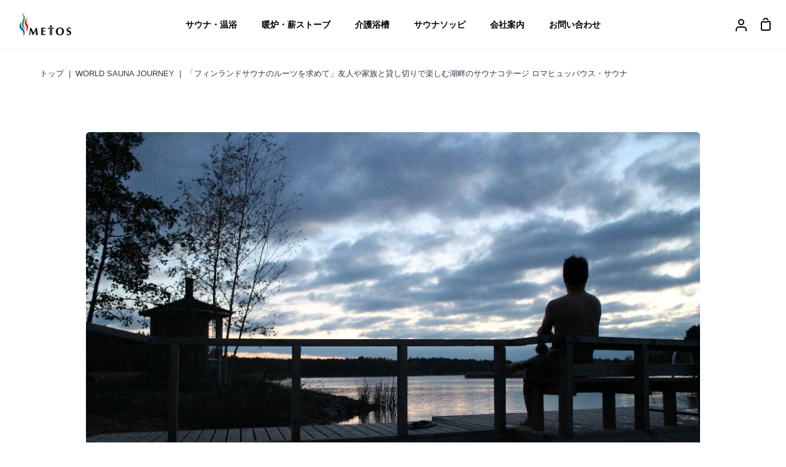

--- FILE ---
content_type: text/html; charset=utf-8
request_url: https://metos.co.jp/blogs/world-sauna-journey/%E3%83%95%E3%82%A3%E3%83%B3%E3%83%A9%E3%83%B3%E3%83%89%E3%82%B5%E3%82%A6%E3%83%8A%E3%81%AE%E3%83%AB%E3%83%BC%E3%83%84%E3%82%92%E6%B1%82%E3%82%81%E3%81%A6-%E5%8F%8B%E4%BA%BA%E3%82%84%E5%AE%B6%E6%97%8F%E3%81%A8%E8%B2%B8%E3%81%97%E5%88%87%E3%82%8A%E3%81%A7%E6%A5%BD%E3%81%97%E3%82%80%E6%B9%96%E7%95%94%E3%81%AE%E3%82%B5%E3%82%A6%E3%83%8A%E3%82%B3%E3%83%86%E3%83%BC%E3%82%B8-%E3%83%AD%E3%83%9E%E3%83%92%E3%83%A5%E3%83%83%E3%83%91%E3%82%A6%E3%82%B9-%E3%82%B5%E3%82%A6%E3%83%8A
body_size: 25756
content:
<!doctype html>
<html class="no-js supports-no-cookies" lang="ja"><head>
  <meta charset="utf-8">
  <meta http-equiv="X-UA-Compatible" content="IE=edge">
  <meta name="viewport" content="width=device-width,initial-scale=1,viewport-fit=cover">
  <meta name="theme-color" content="#333333"><link rel="canonical" href="https://metos.co.jp/blogs/world-sauna-journey/%e3%83%95%e3%82%a3%e3%83%b3%e3%83%a9%e3%83%b3%e3%83%89%e3%82%b5%e3%82%a6%e3%83%8a%e3%81%ae%e3%83%ab%e3%83%bc%e3%83%84%e3%82%92%e6%b1%82%e3%82%81%e3%81%a6-%e5%8f%8b%e4%ba%ba%e3%82%84%e5%ae%b6%e6%97%8f%e3%81%a8%e8%b2%b8%e3%81%97%e5%88%87%e3%82%8a%e3%81%a7%e6%a5%bd%e3%81%97%e3%82%80%e6%b9%96%e7%95%94%e3%81%ae%e3%82%b5%e3%82%a6%e3%83%8a%e3%82%b3%e3%83%86%e3%83%bc%e3%82%b8-%e3%83%ad%e3%83%9e%e3%83%92%e3%83%a5%e3%83%83%e3%83%91%e3%82%a6%e3%82%b9-%e3%82%b5%e3%82%a6%e3%83%8a"><!-- ======================= Story Theme V3.2.0 ========================= -->

  <link rel="preconnect" href="https://cdn.shopify.com" crossorigin>
  <link rel="preconnect" href="https://fonts.shopify.com" crossorigin>
  <link rel="preconnect" href="https://monorail-edge.shopifysvc.com" crossorigin>


  <link rel="preload" href="//metos.co.jp/cdn/shop/t/7/assets/lazysizes.js?v=111431644619468174291673838357" as="script">
  <link rel="preload" href="//metos.co.jp/cdn/shop/t/7/assets/vendor.js?v=70695348862828529181673838358" as="script">
  <link rel="preload" href="//metos.co.jp/cdn/shop/t/7/assets/theme.js?v=22424153095748786201673838352" as="script">
  <link rel="preload" href="//metos.co.jp/cdn/shop/t/7/assets/theme.css?v=95592986879568773121673838357" as="style">
  <link href="//metos.co.jp/cdn/shop/t/7/assets/style.css?v=105664529870058633351673838372" rel="stylesheet" type="text/css" media="all" />

  
    <link rel="shortcut icon" href="//metos.co.jp/cdn/shop/files/metos_favicon_32x32.png?v=1667194741" type="image/png">


  <!-- Title and description ================================================ -->
  
  <title>
    

    「フィンランドサウナのルーツを求めて」友人や家族と貸し切りで楽しむ湖畔のサウナコテージ ロマヒュッパウス・サウナ
&ndash; METOS  公式

  </title><meta name="description" content="  @トゥルク地方・ナーンタリ Naantali/ October, 2014 Moi！ ショウ吉永です！ フィンランドの自然とサウナの両方楽しめる「ロマヒュッパウス・サウナ」をご紹介します。身体だけではなく、家族や友人同士で貸し切って心まで温まるのもサウナの醍醐味でしょう。 トゥルクからロマヒュッパウスへ向かう途中にあるナーンタリの港。夏はムーミンワールドへ行く観光客で賑わうのだそう。 ロマヒュッパウス・サウナのあるナーンタリ地域 フィンランド中央駅から電車で約2時間で古都トゥルクへ。そこから西へ約15キロほどに位置するバルト海に面した小さな島々の地域がナーンタリ。ムーミンワールドで有名な島や大統領の別荘などもあり、夏には観光地と">
  <!-- /snippets/social-meta-tags.liquid -->

<meta property="og:site_name" content="METOS  公式">
<meta property="og:url" content="https://metos.co.jp/blogs/world-sauna-journey/%e3%83%95%e3%82%a3%e3%83%b3%e3%83%a9%e3%83%b3%e3%83%89%e3%82%b5%e3%82%a6%e3%83%8a%e3%81%ae%e3%83%ab%e3%83%bc%e3%83%84%e3%82%92%e6%b1%82%e3%82%81%e3%81%a6-%e5%8f%8b%e4%ba%ba%e3%82%84%e5%ae%b6%e6%97%8f%e3%81%a8%e8%b2%b8%e3%81%97%e5%88%87%e3%82%8a%e3%81%a7%e6%a5%bd%e3%81%97%e3%82%80%e6%b9%96%e7%95%94%e3%81%ae%e3%82%b5%e3%82%a6%e3%83%8a%e3%82%b3%e3%83%86%e3%83%bc%e3%82%b8-%e3%83%ad%e3%83%9e%e3%83%92%e3%83%a5%e3%83%83%e3%83%91%e3%82%a6%e3%82%b9-%e3%82%b5%e3%82%a6%e3%83%8a">
<meta property="og:title" content="「フィンランドサウナのルーツを求めて」友人や家族と貸し切りで楽しむ湖畔のサウナコテージ ロマヒュッパウス・サウナ">
<meta property="og:type" content="article">
<meta property="og:description" content="  @トゥルク地方・ナーンタリ Naantali/ October, 2014 Moi！ ショウ吉永です！ フィンランドの自然とサウナの両方楽しめる「ロマヒュッパウス・サウナ」をご紹介します。身体だけではなく、家族や友人同士で貸し切って心まで温まるのもサウナの醍醐味でしょう。 トゥルクからロマヒュッパウスへ向かう途中にあるナーンタリの港。夏はムーミンワールドへ行く観光客で賑わうのだそう。 ロマヒュッパウス・サウナのあるナーンタリ地域 フィンランド中央駅から電車で約2時間で古都トゥルクへ。そこから西へ約15キロほどに位置するバルト海に面した小さな島々の地域がナーンタリ。ムーミンワールドで有名な島や大統領の別荘などもあり、夏には観光地と"><meta property="og:image" content="http://metos.co.jp/cdn/shop/articles/IMG_1778.jpg?v=1694665539">
  <meta property="og:image:secure_url" content="https://metos.co.jp/cdn/shop/articles/IMG_1778.jpg?v=1694665539">
  <meta property="og:image:width" content="1024">
  <meta property="og:image:height" content="682"><meta name="twitter:site" content="@metoscojp"><meta name="twitter:card" content="summary_large_image">
<meta name="twitter:title" content="「フィンランドサウナのルーツを求めて」友人や家族と貸し切りで楽しむ湖畔のサウナコテージ ロマヒュッパウス・サウナ">
<meta name="twitter:description" content="  @トゥルク地方・ナーンタリ Naantali/ October, 2014 Moi！ ショウ吉永です！ フィンランドの自然とサウナの両方楽しめる「ロマヒュッパウス・サウナ」をご紹介します。身体だけではなく、家族や友人同士で貸し切って心まで温まるのもサウナの醍醐味でしょう。 トゥルクからロマヒュッパウスへ向かう途中にあるナーンタリの港。夏はムーミンワールドへ行く観光客で賑わうのだそう。 ロマヒュッパウス・サウナのあるナーンタリ地域 フィンランド中央駅から電車で約2時間で古都トゥルクへ。そこから西へ約15キロほどに位置するバルト海に面した小さな島々の地域がナーンタリ。ムーミンワールドで有名な島や大統領の別荘などもあり、夏には観光地と">


  <!-- CSS ================================================================== -->

  <link href="//metos.co.jp/cdn/shop/t/7/assets/font-settings.css?v=92700178055825764601759332772" rel="stylesheet" type="text/css" media="all" />

  

<style data-shopify>


:root {/*================ Font Variables ================*/

--FONT-WEIGHT-BODY: 400;

--FONT-WEIGHT-BODY-MID: 700;
--FONT-WEIGHT-BODY-BOLD: 700;

--FONT-STACK-BODY: "system_ui", -apple-system, 'Segoe UI', Roboto, 'Helvetica Neue', 'Noto Sans', 'Liberation Sans', Arial, sans-serif, 'Apple Color Emoji', 'Segoe UI Emoji', 'Segoe UI Symbol', 'Noto Color Emoji';
--FONT-STYLE-BODY: normal;
--FONT-ADJUST-BODY: 1.0;


--FONT-WEIGHT-HEADING: 400;
--FONT-WEIGHT-HEADING-BOLD: 500;

--FONT-STACK-HEADING: "Alegreya Sans", sans-serif;
--FONT-STYLE-HEADING: normal;
--FONT-ADJUST-HEADING: 1.2;

--FONT-STACK-NAV: "system_ui", -apple-system, 'Segoe UI', Roboto, 'Helvetica Neue', 'Noto Sans', 'Liberation Sans', Arial, sans-serif, 'Apple Color Emoji', 'Segoe UI Emoji', 'Segoe UI Symbol', 'Noto Color Emoji';
--FONT-STYLE-NAV: normal;
--FONT-ADJUST-NAV: 1.0;

--FONT-WEIGHT-NAV: 400;
--FONT-WEIGHT-NAV-BOLD: 700;

--FONT-WEIGHT-ACCENT: 400;
--FONT-WEIGHT-ACCENT-BOLD: 700;

--FONT-STACK-ACCENT: "system_ui", -apple-system, 'Segoe UI', Roboto, 'Helvetica Neue', 'Noto Sans', 'Liberation Sans', Arial, sans-serif, 'Apple Color Emoji', 'Segoe UI Emoji', 'Segoe UI Symbol', 'Noto Color Emoji';
--FONT-STYLE-ACCENT: normal;
--FONT-ADJUST-ACCENT: 1.0;


/*================ Color Variables ================*/
--LAYOUT-WIDTH: 1200px;
--LAYOUT-GUTTER: 24px;
--LAYOUT-OUTER: 24px;
--LAYOUT-CONTAINER: 1400px;


/*================ Color Variables ================*/
/* ===  Backgrounds ===*/
--COLOR-BG: #ffffff;
--COLOR-BG-ACCENT: #ffffff;

/* === Text colors ===*/
--COLOR-TEXT-DARK: #10141b;
--COLOR-TEXT: #323945;
--COLOR-TEXT-LIGHT: #70747d;

/* === Shades of grey ===*/
--COLOR-A5:  rgba(50, 57, 69, 0.05);
--COLOR-A10: rgba(50, 57, 69, 0.1);
--COLOR-A20: rgba(50, 57, 69, 0.2);
--COLOR-A30: rgba(50, 57, 69, 0.3);
--COLOR-A40: rgba(50, 57, 69, 0.4);
--COLOR-A50: rgba(50, 57, 69, 0.5);
--COLOR-A60: rgba(50, 57, 69, 0.6);
--COLOR-A70: rgba(50, 57, 69, 0.7);
--COLOR-A80: rgba(50, 57, 69, 0.8);
--COLOR-A90: rgba(50, 57, 69, 0.9);
--COLOR-A95: rgba(50, 57, 69, 0.95);

/* === Product badges ===*/
--COLOR-BADGE: #ffffff;
--COLOR-BADGE-TEXT: #656565;

/* === Rounding ===*/

  --RADIUS-BTN: 3px;
  --RADIUS-FORM: 3px;



  --RADIUS-XL: 24px;
  --RADIUS-LG: 12px;
  --RADIUS: 6px;
  --RADIUS-SM: 3px;


/* === Border colors ===*/
--COLOR-BORDER: #eeeff1;
--COLOR-BORDER-LIGHT: #f4f4f6;/* === Accent-cool ===*/
--COLOR-SECONDARY: #333333;
--COLOR-SECONDARY-HOVER: #0f0b0b;
--COLOR-SECONDARY-FADE: rgba(51, 51, 51, 0.05);
--COLOR-SECONDARY-SHADOW: rgba(0, 0, 0, 0.1);
--COLOR-SECONDARY-FADE-HOVER: rgba(51, 51, 51, 0.1);--COLOR-SECONDARY-OPPOSITE: #ffffff;

/* === Accent-warm ===*/
--COLOR-PRIMARY: #7f4f2b;
--COLOR-PRIMARY-HOVER: #4d2a10;
--COLOR-PRIMARY-FADE: rgba(127, 79, 43, 0.05);
--COLOR-PRIMARY-FADE-HOVER: rgba(127, 79, 43, 0.1);
--COLOR-PRIMARY-SHADOW: rgba(13, 8, 4, 0.1);--COLOR-PRIMARY-OPPOSITE: #ffffff;




/* ================ Inverted Color Variables ================ */

--INVERSE-BG: #ffffff;
--INVERSE-BG-ACCENT: #77eae5;

/* === Text colors ===*/
--INVERSE-TEXT-DARK: #ffffff;
--INVERSE-TEXT: #ffffff;
--INVERSE-TEXT-LIGHT: #ffffff;

/* === Bright color ===*/
--INVERSE-PRIMARY: #77eae5;
--INVERSE-PRIMARY-HOVER: #23f2e9;
--INVERSE-PRIMARY-FADE: rgba(119, 234, 229, 0.05);
--INVERSE-PRIMARY-FADE-HOVER: rgba(119, 234, 229, 0.1);
--INVERSE-PRIMARY-SHADOW: rgba(27, 173, 167, 0.1);--INVERSE-PRIMARY-OPPOSITE: #000000;


/* === Second Color ===*/
--INVERSE-SECONDARY: #58ff69;
--INVERSE-SECONDARY-HOVER: #0cff24;
--INVERSE-SECONDARY-FADE: rgba(88, 255, 105, 0.05);
--INVERSE-SECONDARY-FADE-HOVER: rgba(88, 255, 105, 0.1);
--INVERSE-SECONDARY-SHADOW: rgba(0, 190, 19, 0.1);--INVERSE-SECONDARY-OPPOSITE: #000000;

/* === Shades of grey ===*/
--INVERSE-A5:  rgba(255, 255, 255, 0.05);
--INVERSE-A10: rgba(255, 255, 255, 0.1);
--INVERSE-A20: rgba(255, 255, 255, 0.2);
--INVERSE-A35: rgba(255, 255, 255, 0.3);
--INVERSE-A80: rgba(255, 255, 255, 0.8);
--INVERSE-A90: rgba(255, 255, 255, 0.9);
--INVERSE-A95: rgba(255, 255, 255, 0.95);

/* === Border colors ===*/
--INVERSE-BORDER: #239994;
--INVERSE-BORDER-LIGHT: #21918c;

/* ================ End Inverted Color Variables ================ */


/* === Footer Bar ===*/
--COLOR-FOOTER-BG: #f2f5fa;
--COLOR-FOOTER-TEXT: #3a4b55;
--COLOR-FOOTER-TEXT-HOVER: #16242d;
--COLOR-FOOTER-A8:  rgba(50, 57, 69, 0.08);
--COLOR-FOOTER-A15: rgba(50, 57, 69, 0.15);

/* === Nav and dropdown link background ===*/
--COLOR-NAV: #ffffff;
--COLOR-NAV-a50:  rgba(50, 57, 69, 0.5);

--COLOR-NAV-BORDER: #f2f2f2;

--COLOR-NAV-BORDER-HAIRLINE: #f7f7f7;

--COLOR-NAV-TEXT: #000000;
--COLOR-NAV-TEXT-DARK: #000000;
--COLOR-NAV-TEXT-BRIGHT: #1f1f1f;
--COLOR-NAV-TEXT-TRANSPARENT: #ffffff;
--COLOR-HIGHLIGHT-LINK: #FF8484;

--COLOR-NAV-TOOLBAR-BG: #f2f2f2;
--COLOR-NAV-TOOLBAR-TEXT: #797979;

/* ================ Special ================ */
--COLOR-SUCCESS: #51c88e;
--COLOR-SUCCESS-FADE: rgba(81, 200, 142, 0.05);
--COLOR-ERROR: #ff8484;
--COLOR-ERROR-FADE: rgba(255, 132, 132, 0.05);
--COLOR-WARN: #ffc896;
--COLOR-WARN-FADE: rgba(255, 200, 150, 0.05);

/* ================ Photo correction ================ */
--PHOTO-CORRECTION: 100%;

/* ================ 3D Models ================ */
--progress-bar-color: #323945;




}

</style>

  <link href="//metos.co.jp/cdn/shop/t/7/assets/theme.css?v=95592986879568773121673838357" rel="stylesheet" type="text/css" media="all" />

  <script>
    document.documentElement.className = document.documentElement.className.replace('no-js', 'js');
    let root = '/';
    if (root[root.length - 1] !== '/') {
      root = `${root}/`;
    }
    window.theme = {
      routes: {
        root_url: root,
        cart: '/cart',
        cart_add_url: '/cart/add',
        product_recommendations_url: '/recommendations/products',
        search_url: '/search',
        account_addresses_url: '/account/addresses'
      },
      assets: {
        photoswipe: '//metos.co.jp/cdn/shop/t/7/assets/photoswipe.js?v=29365444203438451061673838357',
        smoothscroll: '//metos.co.jp/cdn/shop/t/7/assets/smoothscroll.js?v=37906625415260927261673838358',
        swatches: '//metos.co.jp/cdn/shop/t/7/assets/swatches.json?v=181530532928741108631673838826',
        base: "//metos.co.jp/cdn/shop/t/7/assets/",
      },
      strings: {
        addToCart: "カートに追加",
        soldOut: "在庫切れ",
        unavailable: "購入不可",
        preOrder: "予約",
        unitPrice: "商品価格",
        unitPriceSeparator: "per",
        swatchesKey: "カラー",
        estimateShipping: "送料を見積もる",
        noShippingAvailable: "配送ができません",
        free: "無料",
        from: "From",
        sale: "セール",
        subscription: "購読する",
        stockout: "在庫があります",
        products: "商品",
        pages: "ページ",
        collections: "カテゴリ",
        resultsFor: "検索結果",
        noResultsFor: "検索結果がありません",
        articles: "記事",
        successMessage: "コピーされました"
      },
      shop: {
        assets: "//metos.co.jp/cdn/shop/t/7/assets/"
      },
      settings: {
        badge_sale_type: "dollar",
        search_products: true,
        search_collections: true,
        search_pages: true,
        search_articles: true,
        currency_code_enable: false,
        excluded_collections_strict: ["all"," frontpage"],
        excluded_collections: ["sibling"]
      },
      info: {
        name: 'story'
      },
      version: '3.2.0',
      animations:  true,
      moneyFormat: "¥{{amount_no_decimals}}",
      currencyCode: "JPY",
    };
    // When image loads, clear the background placeholder
    document.addEventListener('lazyloaded', (e) => {
      const holderTarget = e.target.closest('[data-wipe-background]');
      if (holderTarget) {
        holderTarget.style.backgroundImage = 'none';
      }
    });
  </script><!-- Theme Javascript ============================================================== -->
  <script src="//metos.co.jp/cdn/shop/t/7/assets/lazysizes.js?v=111431644619468174291673838357" async="async"></script>
  <script src="//metos.co.jp/cdn/shop/t/7/assets/vendor.js?v=70695348862828529181673838358" defer="defer"></script>
  <script src="//metos.co.jp/cdn/shop/t/7/assets/theme.js?v=22424153095748786201673838352" defer="defer"></script>

  <script type="text/javascript">
    if (window.MSInputMethodContext && document.documentMode) {
      var scripts = document.getElementsByTagName('script')[0];
      var polyfill = document.createElement("script");
      polyfill.defer = true;
      polyfill.src = "//metos.co.jp/cdn/shop/t/7/assets/ie11.js?v=144489047535103983231673838357";

      scripts.parentNode.insertBefore(polyfill, scripts);
    }
  </script>

  

  <!-- Shopify app scripts =========================================================== -->

  <script>window.performance && window.performance.mark && window.performance.mark('shopify.content_for_header.start');</script><meta id="shopify-digital-wallet" name="shopify-digital-wallet" content="/63577096443/digital_wallets/dialog">
<link rel="alternate" type="application/atom+xml" title="Feed" href="/blogs/world-sauna-journey.atom" />
<script async="async" src="/checkouts/internal/preloads.js?locale=ja-JP"></script>
<script id="shopify-features" type="application/json">{"accessToken":"63174bab0b904bfd2a11313caf925633","betas":["rich-media-storefront-analytics"],"domain":"metos.co.jp","predictiveSearch":false,"shopId":63577096443,"locale":"ja"}</script>
<script>var Shopify = Shopify || {};
Shopify.shop = "metos-shop.myshopify.com";
Shopify.locale = "ja";
Shopify.currency = {"active":"JPY","rate":"1.0"};
Shopify.country = "JP";
Shopify.theme = {"name":"store--metos\/main（本番環境）","id":136493924603,"schema_name":"Story","schema_version":"3.2.0","theme_store_id":null,"role":"main"};
Shopify.theme.handle = "null";
Shopify.theme.style = {"id":null,"handle":null};
Shopify.cdnHost = "metos.co.jp/cdn";
Shopify.routes = Shopify.routes || {};
Shopify.routes.root = "/";</script>
<script type="module">!function(o){(o.Shopify=o.Shopify||{}).modules=!0}(window);</script>
<script>!function(o){function n(){var o=[];function n(){o.push(Array.prototype.slice.apply(arguments))}return n.q=o,n}var t=o.Shopify=o.Shopify||{};t.loadFeatures=n(),t.autoloadFeatures=n()}(window);</script>
<script id="shop-js-analytics" type="application/json">{"pageType":"article"}</script>
<script defer="defer" async type="module" src="//metos.co.jp/cdn/shopifycloud/shop-js/modules/v2/client.init-shop-cart-sync_PyU3Cxph.ja.esm.js"></script>
<script defer="defer" async type="module" src="//metos.co.jp/cdn/shopifycloud/shop-js/modules/v2/chunk.common_3XpQ5sgE.esm.js"></script>
<script type="module">
  await import("//metos.co.jp/cdn/shopifycloud/shop-js/modules/v2/client.init-shop-cart-sync_PyU3Cxph.ja.esm.js");
await import("//metos.co.jp/cdn/shopifycloud/shop-js/modules/v2/chunk.common_3XpQ5sgE.esm.js");

  window.Shopify.SignInWithShop?.initShopCartSync?.({"fedCMEnabled":true,"windoidEnabled":true});

</script>
<script>(function() {
  var isLoaded = false;
  function asyncLoad() {
    if (isLoaded) return;
    isLoaded = true;
    var urls = ["https:\/\/storage.nfcube.com\/instafeed-340605a44efeeda0d24f949918853fb8.js?shop=metos-shop.myshopify.com"];
    for (var i = 0; i < urls.length; i++) {
      var s = document.createElement('script');
      s.type = 'text/javascript';
      s.async = true;
      s.src = urls[i];
      var x = document.getElementsByTagName('script')[0];
      x.parentNode.insertBefore(s, x);
    }
  };
  if(window.attachEvent) {
    window.attachEvent('onload', asyncLoad);
  } else {
    window.addEventListener('load', asyncLoad, false);
  }
})();</script>
<script id="__st">var __st={"a":63577096443,"offset":32400,"reqid":"bd26ea25-479e-4b9d-a9ae-3348ef173b97-1768906578","pageurl":"metos.co.jp\/blogs\/world-sauna-journey\/%E3%83%95%E3%82%A3%E3%83%B3%E3%83%A9%E3%83%B3%E3%83%89%E3%82%B5%E3%82%A6%E3%83%8A%E3%81%AE%E3%83%AB%E3%83%BC%E3%83%84%E3%82%92%E6%B1%82%E3%82%81%E3%81%A6-%E5%8F%8B%E4%BA%BA%E3%82%84%E5%AE%B6%E6%97%8F%E3%81%A8%E8%B2%B8%E3%81%97%E5%88%87%E3%82%8A%E3%81%A7%E6%A5%BD%E3%81%97%E3%82%80%E6%B9%96%E7%95%94%E3%81%AE%E3%82%B5%E3%82%A6%E3%83%8A%E3%82%B3%E3%83%86%E3%83%BC%E3%82%B8-%E3%83%AD%E3%83%9E%E3%83%92%E3%83%A5%E3%83%83%E3%83%91%E3%82%A6%E3%82%B9-%E3%82%B5%E3%82%A6%E3%83%8A","s":"articles-589979517179","u":"acf05377e012","p":"article","rtyp":"article","rid":589979517179};</script>
<script>window.ShopifyPaypalV4VisibilityTracking = true;</script>
<script id="captcha-bootstrap">!function(){'use strict';const t='contact',e='account',n='new_comment',o=[[t,t],['blogs',n],['comments',n],[t,'customer']],c=[[e,'customer_login'],[e,'guest_login'],[e,'recover_customer_password'],[e,'create_customer']],r=t=>t.map((([t,e])=>`form[action*='/${t}']:not([data-nocaptcha='true']) input[name='form_type'][value='${e}']`)).join(','),a=t=>()=>t?[...document.querySelectorAll(t)].map((t=>t.form)):[];function s(){const t=[...o],e=r(t);return a(e)}const i='password',u='form_key',d=['recaptcha-v3-token','g-recaptcha-response','h-captcha-response',i],f=()=>{try{return window.sessionStorage}catch{return}},m='__shopify_v',_=t=>t.elements[u];function p(t,e,n=!1){try{const o=window.sessionStorage,c=JSON.parse(o.getItem(e)),{data:r}=function(t){const{data:e,action:n}=t;return t[m]||n?{data:e,action:n}:{data:t,action:n}}(c);for(const[e,n]of Object.entries(r))t.elements[e]&&(t.elements[e].value=n);n&&o.removeItem(e)}catch(o){console.error('form repopulation failed',{error:o})}}const l='form_type',E='cptcha';function T(t){t.dataset[E]=!0}const w=window,h=w.document,L='Shopify',v='ce_forms',y='captcha';let A=!1;((t,e)=>{const n=(g='f06e6c50-85a8-45c8-87d0-21a2b65856fe',I='https://cdn.shopify.com/shopifycloud/storefront-forms-hcaptcha/ce_storefront_forms_captcha_hcaptcha.v1.5.2.iife.js',D={infoText:'hCaptchaによる保護',privacyText:'プライバシー',termsText:'利用規約'},(t,e,n)=>{const o=w[L][v],c=o.bindForm;if(c)return c(t,g,e,D).then(n);var r;o.q.push([[t,g,e,D],n]),r=I,A||(h.body.append(Object.assign(h.createElement('script'),{id:'captcha-provider',async:!0,src:r})),A=!0)});var g,I,D;w[L]=w[L]||{},w[L][v]=w[L][v]||{},w[L][v].q=[],w[L][y]=w[L][y]||{},w[L][y].protect=function(t,e){n(t,void 0,e),T(t)},Object.freeze(w[L][y]),function(t,e,n,w,h,L){const[v,y,A,g]=function(t,e,n){const i=e?o:[],u=t?c:[],d=[...i,...u],f=r(d),m=r(i),_=r(d.filter((([t,e])=>n.includes(e))));return[a(f),a(m),a(_),s()]}(w,h,L),I=t=>{const e=t.target;return e instanceof HTMLFormElement?e:e&&e.form},D=t=>v().includes(t);t.addEventListener('submit',(t=>{const e=I(t);if(!e)return;const n=D(e)&&!e.dataset.hcaptchaBound&&!e.dataset.recaptchaBound,o=_(e),c=g().includes(e)&&(!o||!o.value);(n||c)&&t.preventDefault(),c&&!n&&(function(t){try{if(!f())return;!function(t){const e=f();if(!e)return;const n=_(t);if(!n)return;const o=n.value;o&&e.removeItem(o)}(t);const e=Array.from(Array(32),(()=>Math.random().toString(36)[2])).join('');!function(t,e){_(t)||t.append(Object.assign(document.createElement('input'),{type:'hidden',name:u})),t.elements[u].value=e}(t,e),function(t,e){const n=f();if(!n)return;const o=[...t.querySelectorAll(`input[type='${i}']`)].map((({name:t})=>t)),c=[...d,...o],r={};for(const[a,s]of new FormData(t).entries())c.includes(a)||(r[a]=s);n.setItem(e,JSON.stringify({[m]:1,action:t.action,data:r}))}(t,e)}catch(e){console.error('failed to persist form',e)}}(e),e.submit())}));const S=(t,e)=>{t&&!t.dataset[E]&&(n(t,e.some((e=>e===t))),T(t))};for(const o of['focusin','change'])t.addEventListener(o,(t=>{const e=I(t);D(e)&&S(e,y())}));const B=e.get('form_key'),M=e.get(l),P=B&&M;t.addEventListener('DOMContentLoaded',(()=>{const t=y();if(P)for(const e of t)e.elements[l].value===M&&p(e,B);[...new Set([...A(),...v().filter((t=>'true'===t.dataset.shopifyCaptcha))])].forEach((e=>S(e,t)))}))}(h,new URLSearchParams(w.location.search),n,t,e,['guest_login'])})(!0,!0)}();</script>
<script integrity="sha256-4kQ18oKyAcykRKYeNunJcIwy7WH5gtpwJnB7kiuLZ1E=" data-source-attribution="shopify.loadfeatures" defer="defer" src="//metos.co.jp/cdn/shopifycloud/storefront/assets/storefront/load_feature-a0a9edcb.js" crossorigin="anonymous"></script>
<script data-source-attribution="shopify.dynamic_checkout.dynamic.init">var Shopify=Shopify||{};Shopify.PaymentButton=Shopify.PaymentButton||{isStorefrontPortableWallets:!0,init:function(){window.Shopify.PaymentButton.init=function(){};var t=document.createElement("script");t.src="https://metos.co.jp/cdn/shopifycloud/portable-wallets/latest/portable-wallets.ja.js",t.type="module",document.head.appendChild(t)}};
</script>
<script data-source-attribution="shopify.dynamic_checkout.buyer_consent">
  function portableWalletsHideBuyerConsent(e){var t=document.getElementById("shopify-buyer-consent"),n=document.getElementById("shopify-subscription-policy-button");t&&n&&(t.classList.add("hidden"),t.setAttribute("aria-hidden","true"),n.removeEventListener("click",e))}function portableWalletsShowBuyerConsent(e){var t=document.getElementById("shopify-buyer-consent"),n=document.getElementById("shopify-subscription-policy-button");t&&n&&(t.classList.remove("hidden"),t.removeAttribute("aria-hidden"),n.addEventListener("click",e))}window.Shopify?.PaymentButton&&(window.Shopify.PaymentButton.hideBuyerConsent=portableWalletsHideBuyerConsent,window.Shopify.PaymentButton.showBuyerConsent=portableWalletsShowBuyerConsent);
</script>
<script data-source-attribution="shopify.dynamic_checkout.cart.bootstrap">document.addEventListener("DOMContentLoaded",(function(){function t(){return document.querySelector("shopify-accelerated-checkout-cart, shopify-accelerated-checkout")}if(t())Shopify.PaymentButton.init();else{new MutationObserver((function(e,n){t()&&(Shopify.PaymentButton.init(),n.disconnect())})).observe(document.body,{childList:!0,subtree:!0})}}));
</script>

<script>window.performance && window.performance.mark && window.performance.mark('shopify.content_for_header.end');</script>
<link href="https://monorail-edge.shopifysvc.com" rel="dns-prefetch">
<script>(function(){if ("sendBeacon" in navigator && "performance" in window) {try {var session_token_from_headers = performance.getEntriesByType('navigation')[0].serverTiming.find(x => x.name == '_s').description;} catch {var session_token_from_headers = undefined;}var session_cookie_matches = document.cookie.match(/_shopify_s=([^;]*)/);var session_token_from_cookie = session_cookie_matches && session_cookie_matches.length === 2 ? session_cookie_matches[1] : "";var session_token = session_token_from_headers || session_token_from_cookie || "";function handle_abandonment_event(e) {var entries = performance.getEntries().filter(function(entry) {return /monorail-edge.shopifysvc.com/.test(entry.name);});if (!window.abandonment_tracked && entries.length === 0) {window.abandonment_tracked = true;var currentMs = Date.now();var navigation_start = performance.timing.navigationStart;var payload = {shop_id: 63577096443,url: window.location.href,navigation_start,duration: currentMs - navigation_start,session_token,page_type: "article"};window.navigator.sendBeacon("https://monorail-edge.shopifysvc.com/v1/produce", JSON.stringify({schema_id: "online_store_buyer_site_abandonment/1.1",payload: payload,metadata: {event_created_at_ms: currentMs,event_sent_at_ms: currentMs}}));}}window.addEventListener('pagehide', handle_abandonment_event);}}());</script>
<script id="web-pixels-manager-setup">(function e(e,d,r,n,o){if(void 0===o&&(o={}),!Boolean(null===(a=null===(i=window.Shopify)||void 0===i?void 0:i.analytics)||void 0===a?void 0:a.replayQueue)){var i,a;window.Shopify=window.Shopify||{};var t=window.Shopify;t.analytics=t.analytics||{};var s=t.analytics;s.replayQueue=[],s.publish=function(e,d,r){return s.replayQueue.push([e,d,r]),!0};try{self.performance.mark("wpm:start")}catch(e){}var l=function(){var e={modern:/Edge?\/(1{2}[4-9]|1[2-9]\d|[2-9]\d{2}|\d{4,})\.\d+(\.\d+|)|Firefox\/(1{2}[4-9]|1[2-9]\d|[2-9]\d{2}|\d{4,})\.\d+(\.\d+|)|Chrom(ium|e)\/(9{2}|\d{3,})\.\d+(\.\d+|)|(Maci|X1{2}).+ Version\/(15\.\d+|(1[6-9]|[2-9]\d|\d{3,})\.\d+)([,.]\d+|)( \(\w+\)|)( Mobile\/\w+|) Safari\/|Chrome.+OPR\/(9{2}|\d{3,})\.\d+\.\d+|(CPU[ +]OS|iPhone[ +]OS|CPU[ +]iPhone|CPU IPhone OS|CPU iPad OS)[ +]+(15[._]\d+|(1[6-9]|[2-9]\d|\d{3,})[._]\d+)([._]\d+|)|Android:?[ /-](13[3-9]|1[4-9]\d|[2-9]\d{2}|\d{4,})(\.\d+|)(\.\d+|)|Android.+Firefox\/(13[5-9]|1[4-9]\d|[2-9]\d{2}|\d{4,})\.\d+(\.\d+|)|Android.+Chrom(ium|e)\/(13[3-9]|1[4-9]\d|[2-9]\d{2}|\d{4,})\.\d+(\.\d+|)|SamsungBrowser\/([2-9]\d|\d{3,})\.\d+/,legacy:/Edge?\/(1[6-9]|[2-9]\d|\d{3,})\.\d+(\.\d+|)|Firefox\/(5[4-9]|[6-9]\d|\d{3,})\.\d+(\.\d+|)|Chrom(ium|e)\/(5[1-9]|[6-9]\d|\d{3,})\.\d+(\.\d+|)([\d.]+$|.*Safari\/(?![\d.]+ Edge\/[\d.]+$))|(Maci|X1{2}).+ Version\/(10\.\d+|(1[1-9]|[2-9]\d|\d{3,})\.\d+)([,.]\d+|)( \(\w+\)|)( Mobile\/\w+|) Safari\/|Chrome.+OPR\/(3[89]|[4-9]\d|\d{3,})\.\d+\.\d+|(CPU[ +]OS|iPhone[ +]OS|CPU[ +]iPhone|CPU IPhone OS|CPU iPad OS)[ +]+(10[._]\d+|(1[1-9]|[2-9]\d|\d{3,})[._]\d+)([._]\d+|)|Android:?[ /-](13[3-9]|1[4-9]\d|[2-9]\d{2}|\d{4,})(\.\d+|)(\.\d+|)|Mobile Safari.+OPR\/([89]\d|\d{3,})\.\d+\.\d+|Android.+Firefox\/(13[5-9]|1[4-9]\d|[2-9]\d{2}|\d{4,})\.\d+(\.\d+|)|Android.+Chrom(ium|e)\/(13[3-9]|1[4-9]\d|[2-9]\d{2}|\d{4,})\.\d+(\.\d+|)|Android.+(UC? ?Browser|UCWEB|U3)[ /]?(15\.([5-9]|\d{2,})|(1[6-9]|[2-9]\d|\d{3,})\.\d+)\.\d+|SamsungBrowser\/(5\.\d+|([6-9]|\d{2,})\.\d+)|Android.+MQ{2}Browser\/(14(\.(9|\d{2,})|)|(1[5-9]|[2-9]\d|\d{3,})(\.\d+|))(\.\d+|)|K[Aa][Ii]OS\/(3\.\d+|([4-9]|\d{2,})\.\d+)(\.\d+|)/},d=e.modern,r=e.legacy,n=navigator.userAgent;return n.match(d)?"modern":n.match(r)?"legacy":"unknown"}(),u="modern"===l?"modern":"legacy",c=(null!=n?n:{modern:"",legacy:""})[u],f=function(e){return[e.baseUrl,"/wpm","/b",e.hashVersion,"modern"===e.buildTarget?"m":"l",".js"].join("")}({baseUrl:d,hashVersion:r,buildTarget:u}),m=function(e){var d=e.version,r=e.bundleTarget,n=e.surface,o=e.pageUrl,i=e.monorailEndpoint;return{emit:function(e){var a=e.status,t=e.errorMsg,s=(new Date).getTime(),l=JSON.stringify({metadata:{event_sent_at_ms:s},events:[{schema_id:"web_pixels_manager_load/3.1",payload:{version:d,bundle_target:r,page_url:o,status:a,surface:n,error_msg:t},metadata:{event_created_at_ms:s}}]});if(!i)return console&&console.warn&&console.warn("[Web Pixels Manager] No Monorail endpoint provided, skipping logging."),!1;try{return self.navigator.sendBeacon.bind(self.navigator)(i,l)}catch(e){}var u=new XMLHttpRequest;try{return u.open("POST",i,!0),u.setRequestHeader("Content-Type","text/plain"),u.send(l),!0}catch(e){return console&&console.warn&&console.warn("[Web Pixels Manager] Got an unhandled error while logging to Monorail."),!1}}}}({version:r,bundleTarget:l,surface:e.surface,pageUrl:self.location.href,monorailEndpoint:e.monorailEndpoint});try{o.browserTarget=l,function(e){var d=e.src,r=e.async,n=void 0===r||r,o=e.onload,i=e.onerror,a=e.sri,t=e.scriptDataAttributes,s=void 0===t?{}:t,l=document.createElement("script"),u=document.querySelector("head"),c=document.querySelector("body");if(l.async=n,l.src=d,a&&(l.integrity=a,l.crossOrigin="anonymous"),s)for(var f in s)if(Object.prototype.hasOwnProperty.call(s,f))try{l.dataset[f]=s[f]}catch(e){}if(o&&l.addEventListener("load",o),i&&l.addEventListener("error",i),u)u.appendChild(l);else{if(!c)throw new Error("Did not find a head or body element to append the script");c.appendChild(l)}}({src:f,async:!0,onload:function(){if(!function(){var e,d;return Boolean(null===(d=null===(e=window.Shopify)||void 0===e?void 0:e.analytics)||void 0===d?void 0:d.initialized)}()){var d=window.webPixelsManager.init(e)||void 0;if(d){var r=window.Shopify.analytics;r.replayQueue.forEach((function(e){var r=e[0],n=e[1],o=e[2];d.publishCustomEvent(r,n,o)})),r.replayQueue=[],r.publish=d.publishCustomEvent,r.visitor=d.visitor,r.initialized=!0}}},onerror:function(){return m.emit({status:"failed",errorMsg:"".concat(f," has failed to load")})},sri:function(e){var d=/^sha384-[A-Za-z0-9+/=]+$/;return"string"==typeof e&&d.test(e)}(c)?c:"",scriptDataAttributes:o}),m.emit({status:"loading"})}catch(e){m.emit({status:"failed",errorMsg:(null==e?void 0:e.message)||"Unknown error"})}}})({shopId: 63577096443,storefrontBaseUrl: "https://metos.co.jp",extensionsBaseUrl: "https://extensions.shopifycdn.com/cdn/shopifycloud/web-pixels-manager",monorailEndpoint: "https://monorail-edge.shopifysvc.com/unstable/produce_batch",surface: "storefront-renderer",enabledBetaFlags: ["2dca8a86"],webPixelsConfigList: [{"id":"510820603","configuration":"{\"config\":\"{\\\"pixel_id\\\":\\\"G-3DLY7405VN\\\",\\\"gtag_events\\\":[{\\\"type\\\":\\\"purchase\\\",\\\"action_label\\\":\\\"G-3DLY7405VN\\\"},{\\\"type\\\":\\\"page_view\\\",\\\"action_label\\\":\\\"G-3DLY7405VN\\\"},{\\\"type\\\":\\\"view_item\\\",\\\"action_label\\\":\\\"G-3DLY7405VN\\\"},{\\\"type\\\":\\\"search\\\",\\\"action_label\\\":\\\"G-3DLY7405VN\\\"},{\\\"type\\\":\\\"add_to_cart\\\",\\\"action_label\\\":\\\"G-3DLY7405VN\\\"},{\\\"type\\\":\\\"begin_checkout\\\",\\\"action_label\\\":\\\"G-3DLY7405VN\\\"},{\\\"type\\\":\\\"add_payment_info\\\",\\\"action_label\\\":\\\"G-3DLY7405VN\\\"}],\\\"enable_monitoring_mode\\\":false}\"}","eventPayloadVersion":"v1","runtimeContext":"OPEN","scriptVersion":"b2a88bafab3e21179ed38636efcd8a93","type":"APP","apiClientId":1780363,"privacyPurposes":[],"dataSharingAdjustments":{"protectedCustomerApprovalScopes":["read_customer_address","read_customer_email","read_customer_name","read_customer_personal_data","read_customer_phone"]}},{"id":"shopify-app-pixel","configuration":"{}","eventPayloadVersion":"v1","runtimeContext":"STRICT","scriptVersion":"0450","apiClientId":"shopify-pixel","type":"APP","privacyPurposes":["ANALYTICS","MARKETING"]},{"id":"shopify-custom-pixel","eventPayloadVersion":"v1","runtimeContext":"LAX","scriptVersion":"0450","apiClientId":"shopify-pixel","type":"CUSTOM","privacyPurposes":["ANALYTICS","MARKETING"]}],isMerchantRequest: false,initData: {"shop":{"name":"METOS  公式","paymentSettings":{"currencyCode":"JPY"},"myshopifyDomain":"metos-shop.myshopify.com","countryCode":"JP","storefrontUrl":"https:\/\/metos.co.jp"},"customer":null,"cart":null,"checkout":null,"productVariants":[],"purchasingCompany":null},},"https://metos.co.jp/cdn","fcfee988w5aeb613cpc8e4bc33m6693e112",{"modern":"","legacy":""},{"shopId":"63577096443","storefrontBaseUrl":"https:\/\/metos.co.jp","extensionBaseUrl":"https:\/\/extensions.shopifycdn.com\/cdn\/shopifycloud\/web-pixels-manager","surface":"storefront-renderer","enabledBetaFlags":"[\"2dca8a86\"]","isMerchantRequest":"false","hashVersion":"fcfee988w5aeb613cpc8e4bc33m6693e112","publish":"custom","events":"[[\"page_viewed\",{}]]"});</script><script>
  window.ShopifyAnalytics = window.ShopifyAnalytics || {};
  window.ShopifyAnalytics.meta = window.ShopifyAnalytics.meta || {};
  window.ShopifyAnalytics.meta.currency = 'JPY';
  var meta = {"page":{"pageType":"article","resourceType":"article","resourceId":589979517179,"requestId":"bd26ea25-479e-4b9d-a9ae-3348ef173b97-1768906578"}};
  for (var attr in meta) {
    window.ShopifyAnalytics.meta[attr] = meta[attr];
  }
</script>
<script class="analytics">
  (function () {
    var customDocumentWrite = function(content) {
      var jquery = null;

      if (window.jQuery) {
        jquery = window.jQuery;
      } else if (window.Checkout && window.Checkout.$) {
        jquery = window.Checkout.$;
      }

      if (jquery) {
        jquery('body').append(content);
      }
    };

    var hasLoggedConversion = function(token) {
      if (token) {
        return document.cookie.indexOf('loggedConversion=' + token) !== -1;
      }
      return false;
    }

    var setCookieIfConversion = function(token) {
      if (token) {
        var twoMonthsFromNow = new Date(Date.now());
        twoMonthsFromNow.setMonth(twoMonthsFromNow.getMonth() + 2);

        document.cookie = 'loggedConversion=' + token + '; expires=' + twoMonthsFromNow;
      }
    }

    var trekkie = window.ShopifyAnalytics.lib = window.trekkie = window.trekkie || [];
    if (trekkie.integrations) {
      return;
    }
    trekkie.methods = [
      'identify',
      'page',
      'ready',
      'track',
      'trackForm',
      'trackLink'
    ];
    trekkie.factory = function(method) {
      return function() {
        var args = Array.prototype.slice.call(arguments);
        args.unshift(method);
        trekkie.push(args);
        return trekkie;
      };
    };
    for (var i = 0; i < trekkie.methods.length; i++) {
      var key = trekkie.methods[i];
      trekkie[key] = trekkie.factory(key);
    }
    trekkie.load = function(config) {
      trekkie.config = config || {};
      trekkie.config.initialDocumentCookie = document.cookie;
      var first = document.getElementsByTagName('script')[0];
      var script = document.createElement('script');
      script.type = 'text/javascript';
      script.onerror = function(e) {
        var scriptFallback = document.createElement('script');
        scriptFallback.type = 'text/javascript';
        scriptFallback.onerror = function(error) {
                var Monorail = {
      produce: function produce(monorailDomain, schemaId, payload) {
        var currentMs = new Date().getTime();
        var event = {
          schema_id: schemaId,
          payload: payload,
          metadata: {
            event_created_at_ms: currentMs,
            event_sent_at_ms: currentMs
          }
        };
        return Monorail.sendRequest("https://" + monorailDomain + "/v1/produce", JSON.stringify(event));
      },
      sendRequest: function sendRequest(endpointUrl, payload) {
        // Try the sendBeacon API
        if (window && window.navigator && typeof window.navigator.sendBeacon === 'function' && typeof window.Blob === 'function' && !Monorail.isIos12()) {
          var blobData = new window.Blob([payload], {
            type: 'text/plain'
          });

          if (window.navigator.sendBeacon(endpointUrl, blobData)) {
            return true;
          } // sendBeacon was not successful

        } // XHR beacon

        var xhr = new XMLHttpRequest();

        try {
          xhr.open('POST', endpointUrl);
          xhr.setRequestHeader('Content-Type', 'text/plain');
          xhr.send(payload);
        } catch (e) {
          console.log(e);
        }

        return false;
      },
      isIos12: function isIos12() {
        return window.navigator.userAgent.lastIndexOf('iPhone; CPU iPhone OS 12_') !== -1 || window.navigator.userAgent.lastIndexOf('iPad; CPU OS 12_') !== -1;
      }
    };
    Monorail.produce('monorail-edge.shopifysvc.com',
      'trekkie_storefront_load_errors/1.1',
      {shop_id: 63577096443,
      theme_id: 136493924603,
      app_name: "storefront",
      context_url: window.location.href,
      source_url: "//metos.co.jp/cdn/s/trekkie.storefront.cd680fe47e6c39ca5d5df5f0a32d569bc48c0f27.min.js"});

        };
        scriptFallback.async = true;
        scriptFallback.src = '//metos.co.jp/cdn/s/trekkie.storefront.cd680fe47e6c39ca5d5df5f0a32d569bc48c0f27.min.js';
        first.parentNode.insertBefore(scriptFallback, first);
      };
      script.async = true;
      script.src = '//metos.co.jp/cdn/s/trekkie.storefront.cd680fe47e6c39ca5d5df5f0a32d569bc48c0f27.min.js';
      first.parentNode.insertBefore(script, first);
    };
    trekkie.load(
      {"Trekkie":{"appName":"storefront","development":false,"defaultAttributes":{"shopId":63577096443,"isMerchantRequest":null,"themeId":136493924603,"themeCityHash":"1813179750952864007","contentLanguage":"ja","currency":"JPY","eventMetadataId":"36572ab5-3bf1-4dc3-b639-f1344a4fe06e"},"isServerSideCookieWritingEnabled":true,"monorailRegion":"shop_domain","enabledBetaFlags":["65f19447"]},"Session Attribution":{},"S2S":{"facebookCapiEnabled":false,"source":"trekkie-storefront-renderer","apiClientId":580111}}
    );

    var loaded = false;
    trekkie.ready(function() {
      if (loaded) return;
      loaded = true;

      window.ShopifyAnalytics.lib = window.trekkie;

      var originalDocumentWrite = document.write;
      document.write = customDocumentWrite;
      try { window.ShopifyAnalytics.merchantGoogleAnalytics.call(this); } catch(error) {};
      document.write = originalDocumentWrite;

      window.ShopifyAnalytics.lib.page(null,{"pageType":"article","resourceType":"article","resourceId":589979517179,"requestId":"bd26ea25-479e-4b9d-a9ae-3348ef173b97-1768906578","shopifyEmitted":true});

      var match = window.location.pathname.match(/checkouts\/(.+)\/(thank_you|post_purchase)/)
      var token = match? match[1]: undefined;
      if (!hasLoggedConversion(token)) {
        setCookieIfConversion(token);
        
      }
    });


        var eventsListenerScript = document.createElement('script');
        eventsListenerScript.async = true;
        eventsListenerScript.src = "//metos.co.jp/cdn/shopifycloud/storefront/assets/shop_events_listener-3da45d37.js";
        document.getElementsByTagName('head')[0].appendChild(eventsListenerScript);

})();</script>
  <script>
  if (!window.ga || (window.ga && typeof window.ga !== 'function')) {
    window.ga = function ga() {
      (window.ga.q = window.ga.q || []).push(arguments);
      if (window.Shopify && window.Shopify.analytics && typeof window.Shopify.analytics.publish === 'function') {
        window.Shopify.analytics.publish("ga_stub_called", {}, {sendTo: "google_osp_migration"});
      }
      console.error("Shopify's Google Analytics stub called with:", Array.from(arguments), "\nSee https://help.shopify.com/manual/promoting-marketing/pixels/pixel-migration#google for more information.");
    };
    if (window.Shopify && window.Shopify.analytics && typeof window.Shopify.analytics.publish === 'function') {
      window.Shopify.analytics.publish("ga_stub_initialized", {}, {sendTo: "google_osp_migration"});
    }
  }
</script>
<script
  defer
  src="https://metos.co.jp/cdn/shopifycloud/perf-kit/shopify-perf-kit-3.0.4.min.js"
  data-application="storefront-renderer"
  data-shop-id="63577096443"
  data-render-region="gcp-us-central1"
  data-page-type="article"
  data-theme-instance-id="136493924603"
  data-theme-name="Story"
  data-theme-version="3.2.0"
  data-monorail-region="shop_domain"
  data-resource-timing-sampling-rate="10"
  data-shs="true"
  data-shs-beacon="true"
  data-shs-export-with-fetch="true"
  data-shs-logs-sample-rate="1"
  data-shs-beacon-endpoint="https://metos.co.jp/api/collect"
></script>
</head>


<body id="フィンランドサウナのルーツを求めて-友人や家族と貸し切りで楽しむ湖畔のサウナコテージ-ロマヒュッパウス-サウナ" class="template-article decoration-none " data-animations="true">

  <a class="in-page-link visually-hidden skip-link" href="#MainContent">スキップ</a>

  <div id="shopify-section-header" class="shopify-section"><!-- /sections/header.liquid --><style data-shopify>:root {
    --menu-height: calc(79px);
  }.header__logo__link::before { padding-bottom: 49.59016393442623%; }</style>













<div class="header__wrapper"
  data-header-wrapper
  data-header-transparent="false"
  data-header-sticky="sticky"
  data-header-style="logo_beside"
  data-section-id="header"
  data-section-type="header">

  <header class="theme__header" role="banner" data-header-height>
    <div>
      <div class="header__mobile" data-header-mobile>
        
    

    <div class="header__mobile__left">
      <div class="header__mobile__button">
        <button class="header__mobile__hamburger"
          data-drawer-toggle="hamburger"
          aria-label="メニュー"
          aria-haspopup="true"
          aria-expanded="false"
          aria-controls="header-menu">

          <div class="hamburger__lines">
            <span></span>
            <span></span>
            <span></span>
          </div>
        </button>
      </div>
      
    </div>
    
<div class="header__logo header__logo--image">
    <a class="header__logo__link"
        href="/"
        style="width: 100px;">
      
<img data-src="//metos.co.jp/cdn/shop/files/metos_logo_{width}x.png?v=1661229714"
              class="lazyload logo__img logo__img--color"
              data-widths="[110, 160, 220, 320, 480, 540, 720, 900]"
              data-sizes="auto"
              data-aspectratio="2.0165289256198347"
              alt="METOS  公式">
      
      
      
        <noscript>
          <img class="logo__img" style="opacity: 1;" src="//metos.co.jp/cdn/shop/files/metos_logo_360x.png?v=1661229714" alt=""/>
        </noscript>
      
    </a>
  </div>

    <div class="header__mobile__right">
      
        <div class="header__mobile__button">
          <a href="/account" class="navlink">
            <svg aria-hidden="true" focusable="false" role="presentation" class="icon icon-user" viewBox="0 0 18 20"><g fill="#000" fill-rule="nonzero"><path d="M18 19a1 1 0 01-2 0v-2a3 3 0 00-3-3H5a3 3 0 00-3 3v2a1 1 0 01-2 0v-2a5 5 0 015-5h8a5 5 0 015 5v2zM9 10A5 5 0 119 0a5 5 0 010 10zm0-2a3 3 0 100-6 3 3 0 000 6z"/></g></svg>
            <span class="visually-hidden">アカウント</span>
          </a>
        </div>
      
      <div class="header__mobile__button">
        <a class="navlink navlink--cart is-not-relative"
          href="/cart"
          data-drawer-toggle="drawer-cart">
          <div class="cart__icon__content">
            
  <span class="header__cart__status" data-cart-count="0">
    0
  </span>

            <svg aria-hidden="true" focusable="false" role="presentation" class="icon icon-basket" viewBox="0 0 16 21"><g fill="none" fill-rule="evenodd"><path d="M8 0c1.81 0 3.45.97 4.336 2.51a1 1 0 11-1.733.997A2.998 2.998 0 008 2c-1.086 0-2.07.58-2.602 1.505a1 1 0 11-1.733-.999A4.998 4.998 0 018 0zm7.816 6.853A3 3 0 0116 7.888V18a3 3 0 01-3 3H3a3 3 0 01-3-3V8.166a3 3 0 013.98-2.835c1.128.39 2.297.585 3.507.585 1.453 0 2.946-.281 4.479-.844a3 3 0 013.85 1.781zm-1.877.69a1 1 0 00-1.284-.594c-1.747.642-3.472.967-5.168.967-1.432 0-2.821-.232-4.16-.695a1 1 0 00-1.32.828L2 8.166V18a1 1 0 00.883.993L3 19h10a1 1 0 00.993-.883L14 18V7.888a1 1 0 00-.027-.233l-.034-.112z" fill="#000" fill-rule="nonzero"/><circle class="filled-cart" cx="8" cy="13" r="2"/></g></svg>
            <span class="visually-hidden">カート</span>
          </div>
        </a>
      </div>

    </div>

      </div>
      <div data-header-desktop class="header__desktop">
  <div class="theme__header__toolbar" data-takes-space-wrapper >
    <div class="wrapper--full">
      <div class="theme__header-inner">
        
      </div>
    </div>
  </div>

            <div class="header__desktop__upper" data-takes-space-wrapper>
              <div class="wrapper--full">
                <div class="header__desktop-inner">
                  <div data-child-takes-space class="header__desktop__bar__l">
<div class="header__logo header__logo--image">
    <a class="header__logo__link"
        href="/"
        style="width: 100px;">
      
<img data-src="//metos.co.jp/cdn/shop/files/metos_logo_{width}x.png?v=1661229714"
              class="lazyload logo__img logo__img--color"
              data-widths="[110, 160, 220, 320, 480, 540, 720, 900]"
              data-sizes="auto"
              data-aspectratio="2.0165289256198347"
              alt="METOS  公式">
      
      
      
        <noscript>
          <img class="logo__img" style="opacity: 1;" src="//metos.co.jp/cdn/shop/files/metos_logo_360x.png?v=1661229714" alt=""/>
        </noscript>
      
    </a>
  </div>
</div>
                  <div data-child-takes-space class="header__desktop__bar__c">
  <nav class="header__menu">
    <div class="header__menu__inner" data-text-items-wrapper>
      
        <!-- /snippets/nav-item.liquid -->

<div class="menu__item  parent"
  
    aria-haspopup="true"
    aria-expanded="false"
    data-hover-disclosure-toggle="dropdown-98f494a7cedbb89b5fd74ea13893a618"
    aria-controls="dropdown-98f494a7cedbb89b5fd74ea13893a618"
  >
  <a href="/pages/sauna-spa" data-top-link class="navlink navlink--toplevel">
    <span class="navtext">サウナ・温浴</span>
  </a>
  
    <div class="header__dropdown"
      data-hover-disclosure
      id="dropdown-98f494a7cedbb89b5fd74ea13893a618">
      <div class="header__dropdown__wrapper">
        <div class="header__dropdown__inner ">
            
              
              <a href="/pages/for-business" data-stagger class="navlink navlink--child is-not-relative">
                <span class="navtext">業務用サウナ</span>
              </a>
            
              
              <a href="/pages/home-sauna" data-stagger class="navlink navlink--child is-not-relative">
                <span class="navtext">家庭用サウナ</span>
              </a>
            
              
              <a href="/pages/outdoor-sauna" data-stagger class="navlink navlink--child is-not-relative">
                <span class="navtext">アウトドアサウナ</span>
              </a>
            
              
              <a href="https://metos.co.jp/apps/store-locator/" data-stagger class="navlink navlink--child is-not-relative">
                <span class="navtext">サウナ導入事例</span>
              </a>
            
</div>
      </div>
    </div>
  
</div>
      
        <!-- /snippets/nav-item.liquid -->

<div class="menu__item  parent"
  
    aria-haspopup="true"
    aria-expanded="false"
    data-hover-disclosure-toggle="dropdown-0588ccc7cb719daebf318712fe0bf20d"
    aria-controls="dropdown-0588ccc7cb719daebf318712fe0bf20d"
  >
  <a href="/pages/firepace-wood-burningstove" data-top-link class="navlink navlink--toplevel">
    <span class="navtext">暖炉・薪ストーブ</span>
  </a>
  
    <div class="header__dropdown"
      data-hover-disclosure
      id="dropdown-0588ccc7cb719daebf318712fe0bf20d">
      <div class="header__dropdown__wrapper">
        <div class="header__dropdown__inner ">
            
              
              <a href="/pages/brand-select" data-stagger class="navlink navlink--child is-not-relative">
                <span class="navtext">ブランドから選ぶ</span>
              </a>
            
              
              <a href="/pages/scene" data-stagger class="navlink navlink--child is-not-relative">
                <span class="navtext">利用シーンから選ぶ</span>
              </a>
            
              
              <a href="/pages/construction" data-stagger class="navlink navlink--child is-not-relative">
                <span class="navtext">商品タイプから選ぶ</span>
              </a>
            
              
              <a href="/collections/accessories" data-stagger class="navlink navlink--child is-not-relative">
                <span class="navtext">煙突・アクセサリー</span>
              </a>
            
              
              <a href="/pages/fireplace-q-a" data-stagger class="navlink navlink--child is-not-relative">
                <span class="navtext">暖炉・薪ストーブ Q&amp;A</span>
              </a>
            
              
              <a href="https://metos.co.jp/blogs/fireplace-woodstove-column" data-stagger class="navlink navlink--child is-not-relative">
                <span class="navtext">暖炉・薪ストーブコラム</span>
              </a>
            
</div>
      </div>
    </div>
  
</div>
      
        <!-- /snippets/nav-item.liquid -->

<div class="menu__item  parent"
  
    aria-haspopup="true"
    aria-expanded="false"
    data-hover-disclosure-toggle="dropdown-641dd7d90767731dd049d7b185352fdb"
    aria-controls="dropdown-641dd7d90767731dd049d7b185352fdb"
  >
  <a href="/pages/carebath" data-top-link class="navlink navlink--toplevel">
    <span class="navtext">介護浴槽</span>
  </a>
  
    <div class="header__dropdown"
      data-hover-disclosure
      id="dropdown-641dd7d90767731dd049d7b185352fdb">
      <div class="header__dropdown__wrapper">
        <div class="header__dropdown__inner ">
            
              
              <a href="/collections/lift-bath" data-stagger class="navlink navlink--child is-not-relative">
                <span class="navtext">リフト浴</span>
              </a>
            
              
              <a href="/products/hinoki-bath" data-stagger class="navlink navlink--child is-not-relative">
                <span class="navtext">個別入浴</span>
              </a>
            
              
              <a href="/collections/shiniyoku" data-stagger class="navlink navlink--child is-not-relative">
                <span class="navtext">寝位浴</span>
              </a>
            
              
              <a href="/collections/%E4%BB%8B%E8%AD%B7%E6%B5%B4%E6%A7%BD%E3%83%A1%E3%83%B3%E3%83%86%E3%83%8A%E3%83%B3%E3%82%B9" data-stagger class="navlink navlink--child is-not-relative">
                <span class="navtext">メンテナンス</span>
              </a>
            
              
              <a href="/pages/coiki-caravan" data-stagger class="navlink navlink--child is-not-relative">
                <span class="navtext">実際に見たい、試したい</span>
              </a>
            
</div>
      </div>
    </div>
  
</div>
      
        <!-- /snippets/nav-item.liquid -->

<div class="menu__item  parent"
  
    aria-haspopup="true"
    aria-expanded="false"
    data-hover-disclosure-toggle="dropdown-a6f7145ab1277af3a15dc040feb0cbcf"
    aria-controls="dropdown-a6f7145ab1277af3a15dc040feb0cbcf"
  >
  <a href="/pages/saunasoppi" data-top-link class="navlink navlink--toplevel">
    <span class="navtext">サウナソッピ</span>
  </a>
  
    <div class="header__dropdown"
      data-hover-disclosure
      id="dropdown-a6f7145ab1277af3a15dc040feb0cbcf">
      <div class="header__dropdown__wrapper">
        <div class="header__dropdown__inner ">
            
              
              <a href="https://saunasoppi.shop/" data-stagger class="navlink navlink--child is-not-relative">
                <span class="navtext">オンラインショップ</span>
              </a>
            
              
              <a href="/blogs/saunasoppi" data-stagger class="navlink navlink--child is-not-relative">
                <span class="navtext">サウナソッピNEWS</span>
              </a>
            
</div>
      </div>
    </div>
  
</div>
      
        <!-- /snippets/nav-item.liquid -->

<div class="menu__item  parent"
  
    aria-haspopup="true"
    aria-expanded="false"
    data-hover-disclosure-toggle="dropdown-d1928947da8e3b0c8795086a3809f444"
    aria-controls="dropdown-d1928947da8e3b0c8795086a3809f444"
  >
  <a href="/pages/company" data-top-link class="navlink navlink--toplevel">
    <span class="navtext">会社案内</span>
  </a>
  
    <div class="header__dropdown"
      data-hover-disclosure
      id="dropdown-d1928947da8e3b0c8795086a3809f444">
      <div class="header__dropdown__wrapper">
        <div class="header__dropdown__inner ">
            
              
              <a href="/pages/philosophy" data-stagger class="navlink navlink--child is-not-relative">
                <span class="navtext">経営理念</span>
              </a>
            
              
              <a href="/pages/outline" data-stagger class="navlink navlink--child is-not-relative">
                <span class="navtext">会社概要</span>
              </a>
            
              
              <a href="/pages/recruit" data-stagger class="navlink navlink--child is-not-relative">
                <span class="navtext">採用情報</span>
              </a>
            
              
              <a href="/pages/history" data-stagger class="navlink navlink--child is-not-relative">
                <span class="navtext">沿革</span>
              </a>
            
              
              <a href="/pages/sdgs" data-stagger class="navlink navlink--child is-not-relative">
                <span class="navtext">SDGsへの取り組み</span>
              </a>
            
              
              <a href="/pages/customer" data-stagger class="navlink navlink--child is-not-relative">
                <span class="navtext">納入実績</span>
              </a>
            
              
              <a href="/pages/franchise" data-stagger class="navlink navlink--child is-not-relative">
                <span class="navtext">メトスの販売ネットワーク</span>
              </a>
            
              
              <a href="/pages/branch" data-stagger class="navlink navlink--child is-not-relative">
                <span class="navtext">メトスショールーム</span>
              </a>
            
              
              <a href="/pages/president" data-stagger class="navlink navlink--child is-not-relative">
                <span class="navtext">代表メッセージ</span>
              </a>
            
</div>
      </div>
    </div>
  
</div>
      
        <!-- /snippets/nav-item.liquid -->

<div class="menu__item  parent"
  
    aria-haspopup="true"
    aria-expanded="false"
    data-hover-disclosure-toggle="dropdown-ab0ddd16a3a1baada97db5e13cd75199"
    aria-controls="dropdown-ab0ddd16a3a1baada97db5e13cd75199"
  >
  <a href="/pages/contact-index" data-top-link class="navlink navlink--toplevel">
    <span class="navtext">お問い合わせ</span>
  </a>
  
    <div class="header__dropdown"
      data-hover-disclosure
      id="dropdown-ab0ddd16a3a1baada97db5e13cd75199">
      <div class="header__dropdown__wrapper">
        <div class="header__dropdown__inner ">
            
              
              <a href="/pages/catalog" data-stagger class="navlink navlink--child is-not-relative">
                <span class="navtext">カタログ請求</span>
              </a>
            
              
              <a href="/pages/contact" data-stagger class="navlink navlink--child is-not-relative">
                <span class="navtext">商品・案件のご相談</span>
              </a>
            
              
              <a href="/pages/customersupport" data-stagger class="navlink navlink--child is-not-relative">
                <span class="navtext">カスタマーサポート</span>
              </a>
            
</div>
      </div>
    </div>
  
</div>
      
      <div class="hover__bar"></div>
      <div class="hover__bg"></div>
    </div>
  </nav>
</div>
                  <div data-child-takes-space class="header__desktop__bar__r">
  <div class="header__desktop__buttons header__desktop__buttons--icons">

    
      <div class="header__desktop__button">
        <a href="/account" class="navlink" title="アカウント">
          <svg aria-hidden="true" focusable="false" role="presentation" class="icon icon-user" viewBox="0 0 18 20"><g fill="#000" fill-rule="nonzero"><path d="M18 19a1 1 0 01-2 0v-2a3 3 0 00-3-3H5a3 3 0 00-3 3v2a1 1 0 01-2 0v-2a5 5 0 015-5h8a5 5 0 015 5v2zM9 10A5 5 0 119 0a5 5 0 010 10zm0-2a3 3 0 100-6 3 3 0 000 6z"/></g></svg>
          <span class="visually-hidden">アカウント</span>
        </a>
      </div>
    

    

    <div class="header__desktop__button">
      <a href="/cart"
        class="navlink navlink--cart is-not-relative"
        title="カート"
        data-drawer-toggle="drawer-cart">
        <div class="cart__icon__content">
          
  <span class="header__cart__status" data-cart-count="0">
    0
  </span>

          <svg aria-hidden="true" focusable="false" role="presentation" class="icon icon-basket" viewBox="0 0 16 21"><g fill="none" fill-rule="evenodd"><path d="M8 0c1.81 0 3.45.97 4.336 2.51a1 1 0 11-1.733.997A2.998 2.998 0 008 2c-1.086 0-2.07.58-2.602 1.505a1 1 0 11-1.733-.999A4.998 4.998 0 018 0zm7.816 6.853A3 3 0 0116 7.888V18a3 3 0 01-3 3H3a3 3 0 01-3-3V8.166a3 3 0 013.98-2.835c1.128.39 2.297.585 3.507.585 1.453 0 2.946-.281 4.479-.844a3 3 0 013.85 1.781zm-1.877.69a1 1 0 00-1.284-.594c-1.747.642-3.472.967-5.168.967-1.432 0-2.821-.232-4.16-.695a1 1 0 00-1.32.828L2 8.166V18a1 1 0 00.883.993L3 19h10a1 1 0 00.993-.883L14 18V7.888a1 1 0 00-.027-.233l-.034-.112z" fill="#000" fill-rule="nonzero"/><circle class="filled-cart" cx="8" cy="13" r="2"/></g></svg>
          <span class="visually-hidden">カート</span>
        </div>
      </a>
    </div>

  </div>
</div>
                </div>
              </div>
            </div></div>
    </div>
  </header>
  
  <nav class="header__drawer"
    data-drawer="hamburger"
    aria-label="メニュー"
    id="header-menu">
    <div class="drawer__content">
      <div class="drawer__inner" data-drawer-scrolls data-sliderule-pane="0">
        <div class="drawer__menu" data-stagger-animation>
          
            <!-- /snippets/nav-item-mobile.liquid --><div class="sliderule__wrapper"><button class="sliderow"
      data-sliderule-open="sliderule-1a9123603bf631d766147ad4a2002885"
      data-animate-item="0">
      <span class="sliderow__title" data-animates="0">
        <span class="sliderow__text">サウナ・温浴</span>
        <span class="sliderule__chevron--right">
          <span class="visually-hidden">メニュー</span>
        </span>
      </span>
    </button>

    <div class="mobile__menu__dropdown sliderule__panel"
      data-drawer-scrolls
      data-sliderule="1"
      id="sliderule-1a9123603bf631d766147ad4a2002885">
      <div class="sliderule__panel__inner">
        <div class="sliderow sliderow__back" data-animate-item="1">
          <div class="sliderow__back__wrapper">
            <button class="sliderow__back__button"
              data-sliderule-close="sliderule-1a9123603bf631d766147ad4a2002885">
              <span class="sliderule__chevron--left">
                <span class="visually-hidden">閉じる</span>
              </span>
            </button>
            <a class="sliderow__title" href="/pages/sauna-spa"
      data-animates="1">
      <span class="sliderow__text">サウナ・温浴</span>
    </a>
          </div>
        </div>
        <div class="sliderow__links" data-links>
          
            
            
            <!-- /snippets/nav-item-mobile.liquid --><div class="sliderule__wrapper">
    <div class="sliderow" data-animate-item="1">
      <a class="sliderow__title" href="/pages/for-business"
      data-animates="1">
      <span class="sliderow__text">業務用サウナ</span>
    </a>
    </div></div>
          
            
            
            <!-- /snippets/nav-item-mobile.liquid --><div class="sliderule__wrapper">
    <div class="sliderow" data-animate-item="1">
      <a class="sliderow__title" href="/pages/home-sauna"
      data-animates="1">
      <span class="sliderow__text">家庭用サウナ</span>
    </a>
    </div></div>
          
            
            
            <!-- /snippets/nav-item-mobile.liquid --><div class="sliderule__wrapper">
    <div class="sliderow" data-animate-item="1">
      <a class="sliderow__title" href="/pages/outdoor-sauna"
      data-animates="1">
      <span class="sliderow__text">アウトドアサウナ</span>
    </a>
    </div></div>
          
            
            
            <!-- /snippets/nav-item-mobile.liquid --><div class="sliderule__wrapper">
    <div class="sliderow" data-animate-item="1">
      <a class="sliderow__title" href="https://metos.co.jp/apps/store-locator/"
      data-animates="1">
      <span class="sliderow__text">サウナ導入事例</span>
    </a>
    </div></div>
          
<div class="sliderule-grid blocks-0" data-animate-item="1">
              
                

            </div></div>
      </div>
    </div></div>
          
            <!-- /snippets/nav-item-mobile.liquid --><div class="sliderule__wrapper"><button class="sliderow"
      data-sliderule-open="sliderule-a6ccc4182f4a144fcf63b374c9285ac1"
      data-animate-item="0">
      <span class="sliderow__title" data-animates="0">
        <span class="sliderow__text">暖炉・薪ストーブ</span>
        <span class="sliderule__chevron--right">
          <span class="visually-hidden">メニュー</span>
        </span>
      </span>
    </button>

    <div class="mobile__menu__dropdown sliderule__panel"
      data-drawer-scrolls
      data-sliderule="1"
      id="sliderule-a6ccc4182f4a144fcf63b374c9285ac1">
      <div class="sliderule__panel__inner">
        <div class="sliderow sliderow__back" data-animate-item="1">
          <div class="sliderow__back__wrapper">
            <button class="sliderow__back__button"
              data-sliderule-close="sliderule-a6ccc4182f4a144fcf63b374c9285ac1">
              <span class="sliderule__chevron--left">
                <span class="visually-hidden">閉じる</span>
              </span>
            </button>
            <a class="sliderow__title" href="/pages/firepace-wood-burningstove"
      data-animates="1">
      <span class="sliderow__text">暖炉・薪ストーブ</span>
    </a>
          </div>
        </div>
        <div class="sliderow__links" data-links>
          
            
            
            <!-- /snippets/nav-item-mobile.liquid --><div class="sliderule__wrapper">
    <div class="sliderow" data-animate-item="1">
      <a class="sliderow__title" href="/pages/brand-select"
      data-animates="1">
      <span class="sliderow__text">ブランドから選ぶ</span>
    </a>
    </div></div>
          
            
            
            <!-- /snippets/nav-item-mobile.liquid --><div class="sliderule__wrapper">
    <div class="sliderow" data-animate-item="1">
      <a class="sliderow__title" href="/pages/scene"
      data-animates="1">
      <span class="sliderow__text">利用シーンから選ぶ</span>
    </a>
    </div></div>
          
            
            
            <!-- /snippets/nav-item-mobile.liquid --><div class="sliderule__wrapper">
    <div class="sliderow" data-animate-item="1">
      <a class="sliderow__title" href="/pages/construction"
      data-animates="1">
      <span class="sliderow__text">商品タイプから選ぶ</span>
    </a>
    </div></div>
          
            
            
            <!-- /snippets/nav-item-mobile.liquid --><div class="sliderule__wrapper">
    <div class="sliderow" data-animate-item="1">
      <a class="sliderow__title" href="/collections/accessories"
      data-animates="1">
      <span class="sliderow__text">煙突・アクセサリー</span>
    </a>
    </div></div>
          
            
            
            <!-- /snippets/nav-item-mobile.liquid --><div class="sliderule__wrapper">
    <div class="sliderow" data-animate-item="1">
      <a class="sliderow__title" href="/pages/fireplace-q-a"
      data-animates="1">
      <span class="sliderow__text">暖炉・薪ストーブ Q&amp;A</span>
    </a>
    </div></div>
          
            
            
            <!-- /snippets/nav-item-mobile.liquid --><div class="sliderule__wrapper">
    <div class="sliderow" data-animate-item="1">
      <a class="sliderow__title" href="https://metos.co.jp/blogs/fireplace-woodstove-column"
      data-animates="1">
      <span class="sliderow__text">暖炉・薪ストーブコラム</span>
    </a>
    </div></div>
          
<div class="sliderule-grid blocks-0" data-animate-item="1">
              
                

            </div></div>
      </div>
    </div></div>
          
            <!-- /snippets/nav-item-mobile.liquid --><div class="sliderule__wrapper"><button class="sliderow"
      data-sliderule-open="sliderule-5da7298c1594d59e4c59bc7a1ed512ad"
      data-animate-item="0">
      <span class="sliderow__title" data-animates="0">
        <span class="sliderow__text">介護浴槽</span>
        <span class="sliderule__chevron--right">
          <span class="visually-hidden">メニュー</span>
        </span>
      </span>
    </button>

    <div class="mobile__menu__dropdown sliderule__panel"
      data-drawer-scrolls
      data-sliderule="1"
      id="sliderule-5da7298c1594d59e4c59bc7a1ed512ad">
      <div class="sliderule__panel__inner">
        <div class="sliderow sliderow__back" data-animate-item="1">
          <div class="sliderow__back__wrapper">
            <button class="sliderow__back__button"
              data-sliderule-close="sliderule-5da7298c1594d59e4c59bc7a1ed512ad">
              <span class="sliderule__chevron--left">
                <span class="visually-hidden">閉じる</span>
              </span>
            </button>
            <a class="sliderow__title" href="/pages/carebath"
      data-animates="1">
      <span class="sliderow__text">介護浴槽</span>
    </a>
          </div>
        </div>
        <div class="sliderow__links" data-links>
          
            
            
            <!-- /snippets/nav-item-mobile.liquid --><div class="sliderule__wrapper">
    <div class="sliderow" data-animate-item="1">
      <a class="sliderow__title" href="/collections/lift-bath"
      data-animates="1">
      <span class="sliderow__text">リフト浴</span>
    </a>
    </div></div>
          
            
            
            <!-- /snippets/nav-item-mobile.liquid --><div class="sliderule__wrapper">
    <div class="sliderow" data-animate-item="1">
      <a class="sliderow__title" href="/products/hinoki-bath"
      data-animates="1">
      <span class="sliderow__text">個別入浴</span>
    </a>
    </div></div>
          
            
            
            <!-- /snippets/nav-item-mobile.liquid --><div class="sliderule__wrapper">
    <div class="sliderow" data-animate-item="1">
      <a class="sliderow__title" href="/collections/shiniyoku"
      data-animates="1">
      <span class="sliderow__text">寝位浴</span>
    </a>
    </div></div>
          
            
            
            <!-- /snippets/nav-item-mobile.liquid --><div class="sliderule__wrapper">
    <div class="sliderow" data-animate-item="1">
      <a class="sliderow__title" href="/collections/%E4%BB%8B%E8%AD%B7%E6%B5%B4%E6%A7%BD%E3%83%A1%E3%83%B3%E3%83%86%E3%83%8A%E3%83%B3%E3%82%B9"
      data-animates="1">
      <span class="sliderow__text">メンテナンス</span>
    </a>
    </div></div>
          
            
            
            <!-- /snippets/nav-item-mobile.liquid --><div class="sliderule__wrapper">
    <div class="sliderow" data-animate-item="1">
      <a class="sliderow__title" href="/pages/coiki-caravan"
      data-animates="1">
      <span class="sliderow__text">実際に見たい、試したい</span>
    </a>
    </div></div>
          
<div class="sliderule-grid blocks-0" data-animate-item="1">
              
                

            </div></div>
      </div>
    </div></div>
          
            <!-- /snippets/nav-item-mobile.liquid --><div class="sliderule__wrapper"><button class="sliderow"
      data-sliderule-open="sliderule-48f7558ee72acd473064a40dd27fc58c"
      data-animate-item="0">
      <span class="sliderow__title" data-animates="0">
        <span class="sliderow__text">サウナソッピ</span>
        <span class="sliderule__chevron--right">
          <span class="visually-hidden">メニュー</span>
        </span>
      </span>
    </button>

    <div class="mobile__menu__dropdown sliderule__panel"
      data-drawer-scrolls
      data-sliderule="1"
      id="sliderule-48f7558ee72acd473064a40dd27fc58c">
      <div class="sliderule__panel__inner">
        <div class="sliderow sliderow__back" data-animate-item="1">
          <div class="sliderow__back__wrapper">
            <button class="sliderow__back__button"
              data-sliderule-close="sliderule-48f7558ee72acd473064a40dd27fc58c">
              <span class="sliderule__chevron--left">
                <span class="visually-hidden">閉じる</span>
              </span>
            </button>
            <a class="sliderow__title" href="/pages/saunasoppi"
      data-animates="1">
      <span class="sliderow__text">サウナソッピ</span>
    </a>
          </div>
        </div>
        <div class="sliderow__links" data-links>
          
            
            
            <!-- /snippets/nav-item-mobile.liquid --><div class="sliderule__wrapper">
    <div class="sliderow" data-animate-item="1">
      <a class="sliderow__title" href="https://saunasoppi.shop/"
      data-animates="1">
      <span class="sliderow__text">オンラインショップ</span>
    </a>
    </div></div>
          
            
            
            <!-- /snippets/nav-item-mobile.liquid --><div class="sliderule__wrapper">
    <div class="sliderow" data-animate-item="1">
      <a class="sliderow__title" href="/blogs/saunasoppi"
      data-animates="1">
      <span class="sliderow__text">サウナソッピNEWS</span>
    </a>
    </div></div>
          
<div class="sliderule-grid blocks-0" data-animate-item="1">
              
                

            </div></div>
      </div>
    </div></div>
          
            <!-- /snippets/nav-item-mobile.liquid --><div class="sliderule__wrapper"><button class="sliderow"
      data-sliderule-open="sliderule-4811273678e797ed99d43b7ec0bcc993"
      data-animate-item="0">
      <span class="sliderow__title" data-animates="0">
        <span class="sliderow__text">会社案内</span>
        <span class="sliderule__chevron--right">
          <span class="visually-hidden">メニュー</span>
        </span>
      </span>
    </button>

    <div class="mobile__menu__dropdown sliderule__panel"
      data-drawer-scrolls
      data-sliderule="1"
      id="sliderule-4811273678e797ed99d43b7ec0bcc993">
      <div class="sliderule__panel__inner">
        <div class="sliderow sliderow__back" data-animate-item="1">
          <div class="sliderow__back__wrapper">
            <button class="sliderow__back__button"
              data-sliderule-close="sliderule-4811273678e797ed99d43b7ec0bcc993">
              <span class="sliderule__chevron--left">
                <span class="visually-hidden">閉じる</span>
              </span>
            </button>
            <a class="sliderow__title" href="/pages/company"
      data-animates="1">
      <span class="sliderow__text">会社案内</span>
    </a>
          </div>
        </div>
        <div class="sliderow__links" data-links>
          
            
            
            <!-- /snippets/nav-item-mobile.liquid --><div class="sliderule__wrapper">
    <div class="sliderow" data-animate-item="1">
      <a class="sliderow__title" href="/pages/philosophy"
      data-animates="1">
      <span class="sliderow__text">経営理念</span>
    </a>
    </div></div>
          
            
            
            <!-- /snippets/nav-item-mobile.liquid --><div class="sliderule__wrapper">
    <div class="sliderow" data-animate-item="1">
      <a class="sliderow__title" href="/pages/outline"
      data-animates="1">
      <span class="sliderow__text">会社概要</span>
    </a>
    </div></div>
          
            
            
            <!-- /snippets/nav-item-mobile.liquid --><div class="sliderule__wrapper">
    <div class="sliderow" data-animate-item="1">
      <a class="sliderow__title" href="/pages/recruit"
      data-animates="1">
      <span class="sliderow__text">採用情報</span>
    </a>
    </div></div>
          
            
            
            <!-- /snippets/nav-item-mobile.liquid --><div class="sliderule__wrapper">
    <div class="sliderow" data-animate-item="1">
      <a class="sliderow__title" href="/pages/history"
      data-animates="1">
      <span class="sliderow__text">沿革</span>
    </a>
    </div></div>
          
            
            
            <!-- /snippets/nav-item-mobile.liquid --><div class="sliderule__wrapper">
    <div class="sliderow" data-animate-item="1">
      <a class="sliderow__title" href="/pages/sdgs"
      data-animates="1">
      <span class="sliderow__text">SDGsへの取り組み</span>
    </a>
    </div></div>
          
            
            
            <!-- /snippets/nav-item-mobile.liquid --><div class="sliderule__wrapper">
    <div class="sliderow" data-animate-item="1">
      <a class="sliderow__title" href="/pages/customer"
      data-animates="1">
      <span class="sliderow__text">納入実績</span>
    </a>
    </div></div>
          
            
            
            <!-- /snippets/nav-item-mobile.liquid --><div class="sliderule__wrapper">
    <div class="sliderow" data-animate-item="1">
      <a class="sliderow__title" href="/pages/franchise"
      data-animates="1">
      <span class="sliderow__text">メトスの販売ネットワーク</span>
    </a>
    </div></div>
          
            
            
            <!-- /snippets/nav-item-mobile.liquid --><div class="sliderule__wrapper">
    <div class="sliderow" data-animate-item="1">
      <a class="sliderow__title" href="/pages/branch"
      data-animates="1">
      <span class="sliderow__text">メトスショールーム</span>
    </a>
    </div></div>
          
            
            
            <!-- /snippets/nav-item-mobile.liquid --><div class="sliderule__wrapper">
    <div class="sliderow" data-animate-item="1">
      <a class="sliderow__title" href="/pages/president"
      data-animates="1">
      <span class="sliderow__text">代表メッセージ</span>
    </a>
    </div></div>
          
<div class="sliderule-grid blocks-0" data-animate-item="1">
              
                

            </div></div>
      </div>
    </div></div>
          
            <!-- /snippets/nav-item-mobile.liquid --><div class="sliderule__wrapper"><button class="sliderow"
      data-sliderule-open="sliderule-b89fb21e8863704629944e77eed51f1b"
      data-animate-item="0">
      <span class="sliderow__title" data-animates="0">
        <span class="sliderow__text">お問い合わせ</span>
        <span class="sliderule__chevron--right">
          <span class="visually-hidden">メニュー</span>
        </span>
      </span>
    </button>

    <div class="mobile__menu__dropdown sliderule__panel"
      data-drawer-scrolls
      data-sliderule="1"
      id="sliderule-b89fb21e8863704629944e77eed51f1b">
      <div class="sliderule__panel__inner">
        <div class="sliderow sliderow__back" data-animate-item="1">
          <div class="sliderow__back__wrapper">
            <button class="sliderow__back__button"
              data-sliderule-close="sliderule-b89fb21e8863704629944e77eed51f1b">
              <span class="sliderule__chevron--left">
                <span class="visually-hidden">閉じる</span>
              </span>
            </button>
            <a class="sliderow__title" href="/pages/contact-index"
      data-animates="1">
      <span class="sliderow__text">お問い合わせ</span>
    </a>
          </div>
        </div>
        <div class="sliderow__links" data-links>
          
            
            
            <!-- /snippets/nav-item-mobile.liquid --><div class="sliderule__wrapper">
    <div class="sliderow" data-animate-item="1">
      <a class="sliderow__title" href="/pages/catalog"
      data-animates="1">
      <span class="sliderow__text">カタログ請求</span>
    </a>
    </div></div>
          
            
            
            <!-- /snippets/nav-item-mobile.liquid --><div class="sliderule__wrapper">
    <div class="sliderow" data-animate-item="1">
      <a class="sliderow__title" href="/pages/contact"
      data-animates="1">
      <span class="sliderow__text">商品・案件のご相談</span>
    </a>
    </div></div>
          
            
            
            <!-- /snippets/nav-item-mobile.liquid --><div class="sliderule__wrapper">
    <div class="sliderow" data-animate-item="1">
      <a class="sliderow__title" href="/pages/customersupport"
      data-animates="1">
      <span class="sliderow__text">カスタマーサポート</span>
    </a>
    </div></div>
          
<div class="sliderule-grid blocks-0" data-animate-item="1">
              
                

            </div></div>
      </div>
    </div></div>
          
          
        </div>
      </div>
      
     
<div class="drawer__bottom"><div class="drawer__bottom__left"><!-- /snippets/header-social.liquid -->

  
    <a class="header__social" href="https://www.instagram.com/metos_inc/" title=" ">
      <!-- /snippets/social.liquid -->


<svg aria-hidden="true" focusable="false" role="presentation" class="icon icon-instagram" viewBox="0 0 512 512"><path d="M256 49.5c67.3 0 75.2.3 101.8 1.5 24.6 1.1 37.9 5.2 46.8 8.7 11.8 4.6 20.2 10 29 18.8s14.3 17.2 18.8 29c3.4 8.9 7.6 22.2 8.7 46.8 1.2 26.6 1.5 34.5 1.5 101.8s-.3 75.2-1.5 101.8c-1.1 24.6-5.2 37.9-8.7 46.8-4.6 11.8-10 20.2-18.8 29s-17.2 14.3-29 18.8c-8.9 3.4-22.2 7.6-46.8 8.7-26.6 1.2-34.5 1.5-101.8 1.5s-75.2-.3-101.8-1.5c-24.6-1.1-37.9-5.2-46.8-8.7-11.8-4.6-20.2-10-29-18.8s-14.3-17.2-18.8-29c-3.4-8.9-7.6-22.2-8.7-46.8-1.2-26.6-1.5-34.5-1.5-101.8s.3-75.2 1.5-101.8c1.1-24.6 5.2-37.9 8.7-46.8 4.6-11.8 10-20.2 18.8-29s17.2-14.3 29-18.8c8.9-3.4 22.2-7.6 46.8-8.7 26.6-1.3 34.5-1.5 101.8-1.5m0-45.4c-68.4 0-77 .3-103.9 1.5C125.3 6.8 107 11.1 91 17.3c-16.6 6.4-30.6 15.1-44.6 29.1-14 14-22.6 28.1-29.1 44.6-6.2 16-10.5 34.3-11.7 61.2C4.4 179 4.1 187.6 4.1 256s.3 77 1.5 103.9c1.2 26.8 5.5 45.1 11.7 61.2 6.4 16.6 15.1 30.6 29.1 44.6 14 14 28.1 22.6 44.6 29.1 16 6.2 34.3 10.5 61.2 11.7 26.9 1.2 35.4 1.5 103.9 1.5s77-.3 103.9-1.5c26.8-1.2 45.1-5.5 61.2-11.7 16.6-6.4 30.6-15.1 44.6-29.1 14-14 22.6-28.1 29.1-44.6 6.2-16 10.5-34.3 11.7-61.2 1.2-26.9 1.5-35.4 1.5-103.9s-.3-77-1.5-103.9c-1.2-26.8-5.5-45.1-11.7-61.2-6.4-16.6-15.1-30.6-29.1-44.6-14-14-28.1-22.6-44.6-29.1-16-6.2-34.3-10.5-61.2-11.7-27-1.1-35.6-1.4-104-1.4z"/><path d="M256 126.6c-71.4 0-129.4 57.9-129.4 129.4s58 129.4 129.4 129.4 129.4-58 129.4-129.4-58-129.4-129.4-129.4zm0 213.4c-46.4 0-84-37.6-84-84s37.6-84 84-84 84 37.6 84 84-37.6 84-84 84z"/><circle cx="390.5" cy="121.5" r="30.2"/></svg>
      <span class="icon-fallback-text">Instagram</span>
    </a>
  


  


  


  
    <a class="header__social" href="https://www.facebook.com/METOSInc/" title=" ">
      <!-- /snippets/social.liquid -->


<svg aria-hidden="true" focusable="false" role="presentation" class="icon icon-facebook" viewBox="0 0 20 20"><path fill="#444" d="M18.05.811q.439 0 .744.305t.305.744v16.637q0 .439-.305.744t-.744.305h-4.732v-7.221h2.415l.342-2.854h-2.757v-1.83q0-.659.293-1t1.073-.342h1.488V3.762q-.976-.098-2.171-.098-1.634 0-2.635.964t-1 2.72V9.47H7.951v2.854h2.415v7.221H1.413q-.439 0-.744-.305t-.305-.744V1.859q0-.439.305-.744T1.413.81H18.05z"/></svg>
      <span class="icon-fallback-text">Facebook</span>
    </a>
  


  
    <a class="header__social" href="https://twitter.com/metoscojp" title=" ">
      <!-- /snippets/social.liquid -->


<svg aria-hidden="true" focusable="false" role="presentation" class="icon icon-twitter" viewBox="0 0 20 20"><path fill="#444" d="M19.551 4.208q-.815 1.202-1.956 2.038 0 .082.02.255t.02.255q0 1.589-.469 3.179t-1.426 3.036-2.272 2.567-3.158 1.793-3.963.672q-3.301 0-6.031-1.773.571.041.937.041 2.751 0 4.911-1.671-1.284-.02-2.292-.784T2.456 11.85q.346.082.754.082.55 0 1.039-.163-1.365-.285-2.262-1.365T1.09 7.918v-.041q.774.408 1.773.448-.795-.53-1.263-1.396t-.469-1.864q0-1.019.509-1.997 1.487 1.854 3.596 2.924T9.81 7.184q-.143-.509-.143-.897 0-1.63 1.161-2.781t2.832-1.151q.815 0 1.569.326t1.284.917q1.345-.265 2.506-.958-.428 1.386-1.732 2.18 1.243-.163 2.262-.611z"/></svg>
      <span class="icon-fallback-text">Twitter</span>
    </a>
  


  


  


  


  


  



  
  

  
  

  
  

</div>
            <div class="drawer__bottom__right"><form method="post" action="/localization" id="localization-form-drawer" accept-charset="UTF-8" class="header__drawer__selects" enctype="multipart/form-data"><input type="hidden" name="form_type" value="localization" /><input type="hidden" name="utf8" value="✓" /><input type="hidden" name="_method" value="put" /><input type="hidden" name="return_to" value="/blogs/world-sauna-journey/%E3%83%95%E3%82%A3%E3%83%B3%E3%83%A9%E3%83%B3%E3%83%89%E3%82%B5%E3%82%A6%E3%83%8A%E3%81%AE%E3%83%AB%E3%83%BC%E3%83%84%E3%82%92%E6%B1%82%E3%82%81%E3%81%A6-%E5%8F%8B%E4%BA%BA%E3%82%84%E5%AE%B6%E6%97%8F%E3%81%A8%E8%B2%B8%E3%81%97%E5%88%87%E3%82%8A%E3%81%A7%E6%A5%BD%E3%81%97%E3%82%80%E6%B9%96%E7%95%94%E3%81%AE%E3%82%B5%E3%82%A6%E3%83%8A%E3%82%B3%E3%83%86%E3%83%BC%E3%82%B8-%E3%83%AD%E3%83%9E%E3%83%92%E3%83%A5%E3%83%83%E3%83%91%E3%82%A6%E3%82%B9-%E3%82%B5%E3%82%A6%E3%83%8A" /></form></div>
          
        </div>
      
    </div>
    <span class="drawer__underlay" data-drawer-underlay></span>
  </nav>

<div data-product-add-popdown-wrapper class="product-add-popdown"></div>
</div>

<div class="header__backfill"
  data-header-backfill
  style="height: var(--menu-height);"></div>

<div data-cart-popover-container class="cart-popover"></div>

<script type="application/ld+json">
{
  "@context": "http://schema.org",
  "@type": "Organization",
  "name": "METOS  公式",
  
    
    "logo": "https:\/\/metos.co.jp\/cdn\/shop\/files\/metos_logo_244x.png?v=1661229714",
  
  "sameAs": [
    null,
    null,
    null,
    null,
    null,
    null,
    null,
    null,
    null,
    null,
    null
  ],
  "url": "https:\/\/metos.co.jp"
}
</script>




</div>

  <main role="main" id="MainContent" class="main-content">
    <div id="shopify-section-template--16678810910971__main" class="shopify-section"><!-- /sections/article.liquid -->












<div class="page-article palette--light bg--neutral"
     data-section-id="template--16678810910971__main"
     data-section-type="article"
     style="--PT: 64px; --PB: 36px;">
  <div class="breadcrumbs-wrap"><!-- /snippets/breadcrumbs.liquid -->





<nav class="breadcrumbs ">
  <a href="/">トップ</a>

  
  <span>&nbsp;&nbsp;|&nbsp;&nbsp;</span>


  <a href="/blogs/world-sauna-journey" title="">WORLD SAUNA JOURNEY</a>

    
  <span>&nbsp;&nbsp;|&nbsp;&nbsp;</span>

  

  <span>「フィンランドサウナのルーツを求めて」友人や家族と貸し切りで楽しむ湖畔のサウナコテージ ロマヒュッパウス・サウナ</span>
</nav>
</div>

  <article class="blog-article" role="article">

    
<div class="wide-image use_image article__image__feature" id="FeaturedImage-template--16678810910971__main">
        
          <div class="lazy-image" data-wipe-background style="padding-top:66.6015625%; background-image: url('//metos.co.jp/cdn/shop/articles/IMG_1778_1x1.jpg?v=1694665539');">
            <img class="lazyload fade-in"
                 alt="「フィンランドサウナのルーツを求めて」友人や家族と貸し切りで楽しむ湖畔のサウナコテージ ロマヒュッパウス・サウナ"
                 data-src="//metos.co.jp/cdn/shop/articles/IMG_1778_{width}x.jpg?v=1694665539"
                 data-widths="[180, 360, 540, 720, 900, 1080, 1296, 1512, 1728, 2048, 2450, 2700, 3000, 3350, 3750, 4100]"
                 data-aspectratio="1.501466275659824"
                 data-parent-fit="cover"
                 data-sizes="auto" />
          </div>
        
        
        <noscript>
          <img src="//metos.co.jp/cdn/shop/articles/IMG_1778_720x.jpg?v=1694665539" alt="「フィンランドサウナのルーツを求めて」友人や家族と貸し切りで楽しむ湖畔のサウナコテージ ロマヒュッパウス・サウナ" class="responsive-wide-image" />
        </noscript>
      </div>
    

    <header role="banner">
      <h1 class="h3 article__title">「フィンランドサウナのルーツを求めて」友人や家族と貸し切りで楽しむ湖畔のサウナコテージ ロマヒュッパウス・サウナ</h1>
      
    </header>

    <div class="rte rte--article">
      <meta charset="utf-8">
<div class="meta">
<div class="body_classes"></div>
</div>
<div class="content_inner">
<div class="full_width">
<div class="full_width_inner">
<section class="parallax_section_holder" data-speed="1">
<div class="parallax_content left">
<div class="parallax_section_inner_margin clearfix">
<div class="vc_col-sm-12 wpb_column vc_column_container">
<div class="wpb_wrapper">
<p> </p>
<h5><em>@トゥルク地方・ナーンタリ Naantali/ October, 2014</em></h5>
</div>
</div>
</div>
</div>
</section>
<section class="parallax_section_holder" data-speed="1">
<div class="parallax_content center">
<div class="parallax_section_inner_margin clearfix">
<div class="vc_col-sm-12 wpb_column vc_column_container">
<div class="wpb_wrapper">
<div class="wpb_single_image wpb_content_element vc_align_center">
<div>
<div class="wpb_wrapper"><img alt="IMG_1584" class="vc_box_border_circle vc_box_border_grey attachment-medium" src="https://web.archive.org/web/20220523210922im_/http://metossauna.com/wp-content/uploads/2015/01/IMG_1584-200x300.jpg" height="300" width="200"></div>
</div>
</div>
<div class="wpb_text_column wpb_content_element">
<div class="wpb_wrapper">
<p>Moi！ ショウ吉永です！</p>
<p>フィンランドの自然とサウナの両方楽しめる「ロマヒュッパウス・サウナ」をご紹介します。身体だけではなく、家族や友人同士で貸し切って心まで温まるのもサウナの醍醐味でしょう。</p>
</div>
</div>
</div>
</div>
</div>
</div>
</section>
<section class="parallax_section_holder" data-speed="1">
<div class="parallax_content left">
<div class="parallax_section_inner_margin clearfix">
<div class="vc_col-sm-12 wpb_column vc_column_container">
<div class="wpb_wrapper">
<div class="separator  small center"></div>
</div>
</div>
</div>
</div>
</section>
<section class="parallax_section_holder" data-speed="1">
<div class="parallax_content left">
<div class="parallax_section_inner_margin clearfix">
<div class="vc_col-sm-12 wpb_column vc_column_container">
<div class="wpb_wrapper">
<div class="separator  transparent center"></div>
</div>
</div>
</div>
</div>
</section>
<div class="vc_row wpb_row section vc_row-fluid grid_section">
<div class="section_inner clearfix">
<div class="section_inner_margin clearfix">
<div class="vc_col-sm-12 wpb_column vc_column_container">
<div class="wpb_wrapper">
<div class="wpb_text_column wpb_content_element">
<div class="wpb_wrapper">
<p>トゥルクからロマヒュッパウスへ向かう途中にあるナーンタリの港。夏はムーミンワールドへ行く観光客で賑わうのだそう。</p>
</div>
</div>
</div>
</div>
</div>
</div>
</div>
<section class="parallax_section_holder" data-speed="1">
<div class="parallax_content left">
<div class="parallax_section_inner_margin clearfix">
<div class="vc_col-sm-6 wpb_column vc_column_container">
<div class="wpb_wrapper">
<div class="wpb_single_image wpb_content_element vc_align_left">
<div>
<div class="wpb_wrapper"><img alt="map_loma" class="vc_box_border vc_box_border_grey attachment-full" src="https://web.archive.org/web/20220523210922im_/http://metossauna.com/wp-content/uploads/2014/12/map_loma.png" height="334" width="540"></div>
</div>
</div>
</div>
</div>
<div class="vc_col-sm-6 wpb_column vc_column_container">
<div class="wpb_wrapper">
<div class="wpb_text_column wpb_content_element">
<div class="wpb_wrapper">
<h3>ロマヒュッパウス・サウナのあるナーンタリ地域</h3>
</div>
</div>
<div class="separator  small center"></div>
<div class="wpb_text_column wpb_content_element">
<div class="wpb_wrapper">
<p>フィンランド中央駅から電車で約2時間で古都トゥルクへ。そこから西へ約15キロほどに位置するバルト海に面した小さな島々の地域がナーンタリ。ムーミンワールドで有名な島や大統領の別荘などもあり、夏には観光地として賑わうことで有名です。</p>
<p>バルト海に浮かぶ島々には橋が架かっているところも多く、ドライブするだけでもフィンランドの自然と多島美を見ることができます。</p>
</div>
</div>
</div>
</div>
</div>
</div>
</section>
<section class="parallax_section_holder" data-speed="1">
<div class="parallax_content left">
<div class="parallax_section_inner_margin clearfix">
<div class="vc_col-sm-12 wpb_column vc_column_container">
<div class="wpb_wrapper">
<div class="separator  small center"></div>
</div>
</div>
</div>
</div>
</section>
<section class="parallax_section_holder" data-speed="1">
<div class="parallax_content left">
<div class="parallax_section_inner_margin clearfix">
<div class="vc_col-sm-12 wpb_column vc_column_container">
<div class="wpb_wrapper">
<div class="separator  transparent center"></div>
</div>
</div>
</div>
</div>
</section>
<section class="parallax_section_holder" data-speed="1">
<div class="parallax_content left">
<div class="parallax_section_inner_margin clearfix">
<div class="vc_col-sm-6 wpb_column vc_column_container">
<div class="wpb_wrapper">
<div class="separator  transparent center"></div>
<div class="wpb_single_image wpb_content_element vc_align_left">
<div>
<div class="wpb_wrapper"><img alt="IMG_1596" class="vc_box_outline vc_box_border_grey attachment-full" src="https://web.archive.org/web/20220523210922im_/http://metossauna.com/wp-content/uploads/2015/01/IMG_1596.jpg" height="1280" width="1920"></div>
</div>
</div>
</div>
</div>
<div class="vc_col-sm-6 wpb_column vc_column_container">
<div class="wpb_wrapper">
<div class="separator  transparent center"></div>
<div class="wpb_text_column wpb_content_element">
<div class="wpb_wrapper">
<p>ロマヒュッパウスのオーナーで管理人のヘンリックさん。30年ほど前に脱サラしてこの地に移り住んだ際、自宅より先にサウナ小屋を作り始めたのがロマヒュッパウスのはじまり。その後、花の造園業も営んでいたが、現在は専業でサウナ＆コテージを運営している。</p>
<p> </p>
<p>「子どもの頃、金曜日と土曜日に家族全員で入るサウナが楽しみでしょうがなかったんだ。だからここへ引っ越してきたときも真っ先にサウナを建てたんだ。」と、ヘンリックさん。</p>
</div>
</div>
</div>
</div>
</div>
</div>
</section>
<section class="parallax_section_holder" data-speed="1">
<div class="parallax_content left">
<div class="parallax_section_inner_margin clearfix">
<div class="vc_col-sm-12 wpb_column vc_column_container">
<div class="wpb_wrapper">
<div class="separator  transparent center"></div>
<div class="wpb_text_column wpb_content_element">
<div class="wpb_wrapper">
<p>ヘンリックさんがサウナやコテージを自ら建てて増やしていったロマヒュッパウス。広大な敷地には数種類のサウナとコテージ、パットゴルフ場、トランポリンなどもあり、馬もいたりします（以前はヤギや羊もいたとのことでした）。ヘンリックさんの遊びごころとセンスが至るところで感じられる場所でした。</p>
</div>
</div>
<div class="separator  transparent center"></div>
<div class="wpb_gallery wpb_content_element clearfix">
<div class="wpb_wrapper">
<div data-interval="3" class="wpb_gallery_slides wpb_image_grid">
<div class="gallery_holder">
<a rel="prettyPhoto[rel-1138465499]" href="https://web.archive.org/web/20220523210922/http://metossauna.com/wp-content/uploads/2015/01/IMG_1471-1024x682.jpg" title="" class="prettyphoto"><span data-image_url_target="" data-image_url="" data-image_caption="" data-image_title="IMG_1471" class="q_gallery_slider"><img alt="IMG_1471" class="attachment-full" src="https://web.archive.org/web/20220523210922im_/http://metossauna.com/wp-content/uploads/2015/01/IMG_1471.jpg" height="1280" width="1920"></span></a><br><a rel="prettyPhoto[rel-1138465499]" href="https://web.archive.org/web/20220523210922/http://metossauna.com/wp-content/uploads/2015/01/IMG_1505-1024x682.jpg" title="" class="prettyphoto"><span data-image_url_target="" data-image_url="" data-image_caption="" data-image_title="IMG_1505" class="q_gallery_slider"><img alt="IMG_1505" class="attachment-full" src="https://web.archive.org/web/20220523210922im_/http://metossauna.com/wp-content/uploads/2015/01/IMG_1505.jpg" height="1280" width="1920"></span></a><br><a rel="prettyPhoto[rel-1138465499]" href="https://web.archive.org/web/20220523210922/http://metossauna.com/wp-content/uploads/2015/01/IMG_1504-1024x682.jpg" title="" class="prettyphoto"><span data-image_url_target="" data-image_url="" data-image_caption="" data-image_title="IMG_1504" class="q_gallery_slider"><img alt="IMG_1504" class="attachment-full" src="https://web.archive.org/web/20220523210922im_/http://metossauna.com/wp-content/uploads/2015/01/IMG_1504.jpg" height="1280" width="1920"></span></a><br><a rel="prettyPhoto[rel-1138465499]" href="https://web.archive.org/web/20220523210922/http://metossauna.com/wp-content/uploads/2015/01/IMG_1497-1024x682.jpg" title="" class="prettyphoto"><span data-image_url_target="" data-image_url="" data-image_caption="" data-image_title="IMG_1497" class="q_gallery_slider"><img alt="IMG_1497" class="attachment-full" src="https://web.archive.org/web/20220523210922im_/http://metossauna.com/wp-content/uploads/2015/01/IMG_1497.jpg" height="1280" width="1920"></span></a><br><a rel="prettyPhoto[rel-1138465499]" href="https://web.archive.org/web/20220523210922/http://metossauna.com/wp-content/uploads/2015/01/DSCN2547.jpg" title="" class="prettyphoto"><span data-image_url_target="" data-image_url="" data-image_caption="" data-image_title="DSCN2547" class="q_gallery_slider"><img alt="DSCN2547" class="attachment-full" src="https://web.archive.org/web/20220523210922im_/http://metossauna.com/wp-content/uploads/2015/01/DSCN2547.jpg" height="768" width="1024"></span></a><br><a rel="prettyPhoto[rel-1138465499]" href="https://web.archive.org/web/20220523210922/http://metossauna.com/wp-content/uploads/2015/01/DSCN2527.jpg" title="" class="prettyphoto"><span data-image_url_target="" data-image_url="" data-image_caption="" data-image_title="DSCN2527" class="q_gallery_slider"><img alt="DSCN2527" class="attachment-full" src="https://web.archive.org/web/20220523210922im_/http://metossauna.com/wp-content/uploads/2015/01/DSCN2527.jpg" height="768" width="1024"></span></a><br><a rel="prettyPhoto[rel-1138465499]" href="https://web.archive.org/web/20220523210922/http://metossauna.com/wp-content/uploads/2015/01/DSCN2476.jpg" title="" class="prettyphoto"><span data-image_url_target="" data-image_url="" data-image_caption="" data-image_title="DSCN2476" class="q_gallery_slider"><img alt="DSCN2476" class="attachment-full" src="https://web.archive.org/web/20220523210922im_/http://metossauna.com/wp-content/uploads/2015/01/DSCN2476.jpg" height="768" width="1024"></span></a><br><a rel="prettyPhoto[rel-1138465499]" href="https://web.archive.org/web/20220523210922/http://metossauna.com/wp-content/uploads/2015/01/DSCN2471.jpg" title="" class="prettyphoto"><span data-image_url_target="" data-image_url="" data-image_caption="" data-image_title="DSCN2471" class="q_gallery_slider"><img alt="DSCN2471" class="attachment-full" src="https://web.archive.org/web/20220523210922im_/http://metossauna.com/wp-content/uploads/2015/01/DSCN2471.jpg" height="768" width="1024"></span></a>
</div>
</div>
</div>
</div>
<div class="separator  transparent center"></div>
</div>
</div>
</div>
</div>
</section>
<section class="parallax_section_holder" data-speed="1">
<div class="parallax_content left">
<div class="parallax_section_inner_margin clearfix">
<div class="vc_col-sm-12 wpb_column vc_column_container">
<div class="wpb_wrapper">
<div class="separator  small center"></div>
</div>
</div>
</div>
</div>
</section>
<section class="parallax_section_holder" data-speed="1">
<div class="parallax_content left">
<div class="parallax_section_inner_margin clearfix">
<div class="vc_col-sm-12 wpb_column vc_column_container">
<div class="wpb_wrapper">
<div class="separator  transparent center"></div>
</div>
</div>
</div>
</div>
</section>
<section class="parallax_section_holder" data-speed="1">
<div class="parallax_content left">
<div class="parallax_section_inner_margin clearfix">
<div class="vc_col-sm-12 wpb_column vc_column_container">
<div class="wpb_wrapper">
<div class="separator  transparent center"></div>
<div class="wpb_text_column wpb_content_element">
<div class="wpb_wrapper">
<p>水に浮かぶイカダ式サウナ。室内に入ると水中が見える。波がないので酔うこともなく、イカダから飛び込んでクールダウンできる。</p>
</div>
</div>
<div class="separator  transparent center"></div>
<div class="wpb_gallery wpb_content_element clearfix">
<div class="wpb_wrapper">
<div data-interval="3" class="wpb_gallery_slides wpb_image_grid">
<div class="gallery_holder">
<a rel="prettyPhoto[rel-1239015540]" href="https://web.archive.org/web/20220523210922/http://metossauna.com/wp-content/uploads/2015/01/IMGP0302-e1420513716174.jpg" title="" class="prettyphoto"><span data-image_url_target="" data-image_url="" data-image_caption="" data-image_title="IMGP0302" class="q_gallery_slider"><img alt="IMGP0302" class="attachment-full" src="https://web.archive.org/web/20220523210922im_/http://metossauna.com/wp-content/uploads/2015/01/IMGP0302-e1420513716174.jpg" height="686" width="1024"></span></a><br><a rel="prettyPhoto[rel-1239015540]" href="https://web.archive.org/web/20220523210922/http://metossauna.com/wp-content/uploads/2015/01/IMG_1518-1024x682.jpg" title="" class="prettyphoto"><span data-image_url_target="" data-image_url="" data-image_caption="" data-image_title="IMG_1518" class="q_gallery_slider"><img alt="IMG_1518" class="attachment-full" src="https://web.archive.org/web/20220523210922im_/http://metossauna.com/wp-content/uploads/2015/01/IMG_1518.jpg" height="1280" width="1920"></span></a><br><a rel="prettyPhoto[rel-1239015540]" href="https://web.archive.org/web/20220523210922/http://metossauna.com/wp-content/uploads/2015/01/IMG_1559-1024x682.jpg" title="" class="prettyphoto"><span data-image_url_target="" data-image_url="" data-image_caption="" data-image_title="IMG_1559" class="q_gallery_slider"><img alt="IMG_1559" class="attachment-full" src="https://web.archive.org/web/20220523210922im_/http://metossauna.com/wp-content/uploads/2015/01/IMG_1559.jpg" height="1280" width="1920"></span></a><br><a rel="prettyPhoto[rel-1239015540]" href="https://web.archive.org/web/20220523210922/http://metossauna.com/wp-content/uploads/2015/01/IMG_1571-1024x682.jpg" title="" class="prettyphoto"><span data-image_url_target="" data-image_url="" data-image_caption="" data-image_title="IMG_1571" class="q_gallery_slider"><img alt="IMG_1571" class="attachment-full" src="https://web.archive.org/web/20220523210922im_/http://metossauna.com/wp-content/uploads/2015/01/IMG_1571.jpg" height="1280" width="1920"></span></a><br><a rel="prettyPhoto[rel-1239015540]" href="https://web.archive.org/web/20220523210922/http://metossauna.com/wp-content/uploads/2015/01/IMG_1548-1024x682.jpg" title="" class="prettyphoto"><span data-image_url_target="" data-image_url="" data-image_caption="" data-image_title="IMG_1548" class="q_gallery_slider"><img alt="IMG_1548" class="attachment-full" src="https://web.archive.org/web/20220523210922im_/http://metossauna.com/wp-content/uploads/2015/01/IMG_1548.jpg" height="1280" width="1920"></span></a><br><a rel="prettyPhoto[rel-1239015540]" href="https://web.archive.org/web/20220523210922/http://metossauna.com/wp-content/uploads/2015/01/IMG_1573-1024x682.jpg" title="" class="prettyphoto"><span data-image_url_target="" data-image_url="" data-image_caption="" data-image_title="IMG_1573" class="q_gallery_slider"><img alt="IMG_1573" class="attachment-full" src="https://web.archive.org/web/20220523210922im_/http://metossauna.com/wp-content/uploads/2015/01/IMG_1573.jpg" height="1280" width="1920"></span></a><br><a rel="prettyPhoto[rel-1239015540]" href="https://web.archive.org/web/20220523210922/http://metossauna.com/wp-content/uploads/2015/01/DSCN25781.jpg" title="" class="prettyphoto"><span data-image_url_target="" data-image_url="" data-image_caption="" data-image_title="DSCN2578" class="q_gallery_slider"><img alt="DSCN2578" class="attachment-full" src="https://web.archive.org/web/20220523210922im_/http://metossauna.com/wp-content/uploads/2015/01/DSCN25781.jpg" height="685" width="1024"></span></a>
</div>
</div>
</div>
</div>
</div>
</div>
</div>
</div>
</section>
<div class="vc_row wpb_row section vc_row-fluid">
<div class="full_section_inner clearfix">
<div class="vc_col-sm-12 wpb_column vc_column_container">
<div class="wpb_wrapper">
<div class="separator  transparent center"></div>
</div>
</div>
</div>
</div>
<section class="parallax_section_holder" data-speed="1">
<div class="parallax_content left">
<div class="parallax_section_inner_margin clearfix">
<div class="vc_col-sm-12 wpb_column vc_column_container">
<div class="wpb_wrapper">
<div class="wpb_text_column wpb_content_element">
<div class="wpb_wrapper">
<h4>フィンランドの森へ、海へ。— フィンランドの自然を満喫する —</h4>
</div>
</div>
<div class="separator  transparent center"></div>
<div class="wpb_gallery wpb_content_element clearfix">
<div class="wpb_wrapper">
<div data-interval="3" class="wpb_gallery_slides wpb_image_grid">
<div class="gallery_holder">
<a rel="prettyPhoto[rel-1500546750]" href="https://web.archive.org/web/20220523210922/http://metossauna.com/wp-content/uploads/2015/01/IMGP0204.jpg" title="" class="prettyphoto"><span data-image_url_target="" data-image_url="" data-image_caption="" data-image_title="IMGP0204" class="q_gallery_slider"><img alt="IMGP0204" class="attachment-full" src="https://web.archive.org/web/20220523210922im_/http://metossauna.com/wp-content/uploads/2015/01/IMGP0204.jpg" height="768" width="1024"></span></a><br><a rel="prettyPhoto[rel-1500546750]" href="https://web.archive.org/web/20220523210922/http://metossauna.com/wp-content/uploads/2015/01/IMGP0236.jpg" title="" class="prettyphoto"><span data-image_url_target="" data-image_url="" data-image_caption="" data-image_title="IMGP0236" class="q_gallery_slider"><img alt="IMGP0236" class="attachment-full" src="https://web.archive.org/web/20220523210922im_/http://metossauna.com/wp-content/uploads/2015/01/IMGP0236.jpg" height="768" width="1024"></span></a><br><a rel="prettyPhoto[rel-1500546750]" href="https://web.archive.org/web/20220523210922/http://metossauna.com/wp-content/uploads/2015/01/IMGP0401.jpg" title="" class="prettyphoto"><span data-image_url_target="" data-image_url="" data-image_caption="" data-image_title="IMGP0401" class="q_gallery_slider"><img alt="IMGP0401" class="attachment-full" src="https://web.archive.org/web/20220523210922im_/http://metossauna.com/wp-content/uploads/2015/01/IMGP0401.jpg" height="768" width="1024"></span></a><br><a rel="prettyPhoto[rel-1500546750]" href="https://web.archive.org/web/20220523210922/http://metossauna.com/wp-content/uploads/2015/01/IMGP0366.jpg" title="" class="prettyphoto"><span data-image_url_target="" data-image_url="" data-image_caption="" data-image_title="IMGP0366" class="q_gallery_slider"><img alt="IMGP0366" class="attachment-full" src="https://web.archive.org/web/20220523210922im_/http://metossauna.com/wp-content/uploads/2015/01/IMGP0366.jpg" height="768" width="1024"></span></a><br><a rel="prettyPhoto[rel-1500546750]" href="https://web.archive.org/web/20220523210922/http://metossauna.com/wp-content/uploads/2015/01/IMGP0339.jpg" title="" class="prettyphoto"><span data-image_url_target="" data-image_url="" data-image_caption="" data-image_title="IMGP0339" class="q_gallery_slider"><img alt="IMGP0339" class="attachment-full" src="https://web.archive.org/web/20220523210922im_/http://metossauna.com/wp-content/uploads/2015/01/IMGP0339.jpg" height="768" width="1024"></span></a><br><a rel="prettyPhoto[rel-1500546750]" href="https://web.archive.org/web/20220523210922/http://metossauna.com/wp-content/uploads/2015/01/IMGP0327.jpg" title="" class="prettyphoto"><span data-image_url_target="" data-image_url="" data-image_caption="" data-image_title="IMGP0327" class="q_gallery_slider"><img alt="IMGP0327" class="attachment-full" src="https://web.archive.org/web/20220523210922im_/http://metossauna.com/wp-content/uploads/2015/01/IMGP0327.jpg" height="768" width="1024"></span></a><br><a rel="prettyPhoto[rel-1500546750]" href="https://web.archive.org/web/20220523210922/http://metossauna.com/wp-content/uploads/2015/01/IMGP03191.jpg" title="" class="prettyphoto"><span data-image_url_target="" data-image_url="" data-image_caption="" data-image_title="IMGP0319" class="q_gallery_slider"><img alt="IMGP0319" class="attachment-full" src="https://web.archive.org/web/20220523210922im_/http://metossauna.com/wp-content/uploads/2015/01/IMGP03191.jpg" height="768" width="1024"></span></a><br><a rel="prettyPhoto[rel-1500546750]" href="https://web.archive.org/web/20220523210922/http://metossauna.com/wp-content/uploads/2015/01/IMG_18921.jpg" title="" class="prettyphoto"><span data-image_url_target="" data-image_url="" data-image_caption="" data-image_title="IMG_1892" class="q_gallery_slider"><img alt="IMG_1892" class="attachment-full" src="https://web.archive.org/web/20220523210922im_/http://metossauna.com/wp-content/uploads/2015/01/IMG_18921.jpg" height="768" width="1024"></span></a>
</div>
</div>
</div>
</div>
<div class="separator  transparent center"></div>
<div class="wpb_text_column wpb_content_element">
<div class="wpb_wrapper">
<p>明るい時間はフィンランドの自然を楽しみます。</p>
<p> </p>
<p>まずは、魚釣り。ロマヒュッパウス敷地内にある桟橋から小型の船で出ます。バルト海は海といっても、塩分濃度はふつうの海よりも低く、海と湖のような雰囲気で波もありません。今回は30分くらいしか釣りの時間がとれず釣れなかったものの、マス科の大きな魚も釣っている人もいました。</p>
<p> </p>
<p>次にキノコ狩り。バギーに乗って近くの森へ移動します。達人になってくるといろんなキノコが見分けられるようになるらしいのですが、私達キノコ狩りビギナーは見分けがつきやすいスップロバハベロ（黄色いシメジのようなキノコ）を探します。はじめは全然見つけられなかったものの、目が慣れてくるとだんだんと探せるようになってくるのが楽しい。ちらほらと実っているブルーベリーの実をつまみ食いしつつ、森林特有の湿った空気を吸って柔らかい地面を踏みながらのキノコ狩りは、最高の森林浴でした。</p>
</div>
</div>
<div class="separator  transparent center"></div>
</div>
</div>
</div>
</div>
</section>
<section class="parallax_section_holder" data-speed="1">
<div class="parallax_content left">
<div class="parallax_section_inner_margin clearfix">
<div class="vc_col-sm-12 wpb_column vc_column_container">
<div class="wpb_wrapper">
<div class="wpb_single_image wpb_content_element vc_align_center">
<div>
<div class="wpb_wrapper"><img alt="サウナ ヴィヒタ キャンドル" class="vc_box_border_grey attachment-full" src="https://web.archive.org/web/20220523210922im_/http://metossauna.com/wp-content/uploads/2014/12/IMG_1686.jpg" height="1280" width="1920"></div>
</div>
</div>
<div class="separator  small center"></div>
<div class="wpb_gallery wpb_content_element clearfix">
<div class="wpb_wrapper">
<div data-interval="3" class="wpb_gallery_slides wpb_image_grid">
<div class="gallery_holder">
<a rel="prettyPhoto[rel-1801742573]" href="https://web.archive.org/web/20220523210922/http://metossauna.com/wp-content/uploads/2015/01/IMG_17871-e1420514139628-1024x767.jpg" title="" class="prettyphoto"><span data-image_url_target="" data-image_url="" data-image_caption="" data-image_title="IMG_1787" class="q_gallery_slider"><img alt="IMG_1787" class="attachment-full" src="https://web.archive.org/web/20220523210922im_/http://metossauna.com/wp-content/uploads/2015/01/IMG_17871-e1420514139628.jpg" height="1252" width="1670"></span></a><br><a rel="prettyPhoto[rel-1801742573]" href="https://web.archive.org/web/20220523210922/http://metossauna.com/wp-content/uploads/2015/01/IMGP0416.jpg" title="" class="prettyphoto"><span data-image_url_target="" data-image_url="" data-image_caption="" data-image_title="IMGP0416" class="q_gallery_slider"><img alt="IMGP0416" class="attachment-full" src="https://web.archive.org/web/20220523210922im_/http://metossauna.com/wp-content/uploads/2015/01/IMGP0416.jpg" height="768" width="1024"></span></a><br><a rel="prettyPhoto[rel-1801742573]" href="https://web.archive.org/web/20220523210922/http://metossauna.com/wp-content/uploads/2015/01/IMGP0421.jpg" title="" class="prettyphoto"><span data-image_url_target="" data-image_url="" data-image_caption="" data-image_title="IMGP0421" class="q_gallery_slider"><img alt="IMGP0421" class="attachment-full" src="https://web.archive.org/web/20220523210922im_/http://metossauna.com/wp-content/uploads/2015/01/IMGP0421.jpg" height="768" width="1024"></span></a><br><a rel="prettyPhoto[rel-1801742573]" href="https://web.archive.org/web/20220523210922/http://metossauna.com/wp-content/uploads/2015/01/IMGP0446.jpg" title="" class="prettyphoto"><span data-image_url_target="" data-image_url="" data-image_caption="" data-image_title="IMGP0446" class="q_gallery_slider"><img alt="IMGP0446" class="attachment-full" src="https://web.archive.org/web/20220523210922im_/http://metossauna.com/wp-content/uploads/2015/01/IMGP0446.jpg" height="768" width="1024"></span></a><br><a rel="prettyPhoto[rel-1801742573]" href="https://web.archive.org/web/20220523210922/http://metossauna.com/wp-content/uploads/2015/01/DSCN2774.jpg" title="" class="prettyphoto"><span data-image_url_target="" data-image_url="" data-image_caption="" data-image_title="DSCN2774" class="q_gallery_slider"><img alt="DSCN2774" class="attachment-full" src="https://web.archive.org/web/20220523210922im_/http://metossauna.com/wp-content/uploads/2015/01/DSCN2774.jpg" height="768" width="1024"></span></a><br><a rel="prettyPhoto[rel-1801742573]" href="https://web.archive.org/web/20220523210922/http://metossauna.com/wp-content/uploads/2015/01/IMGP0523.jpg" title="" class="prettyphoto"><span data-image_url_target="" data-image_url="" data-image_caption="" data-image_title="IMGP0523" class="q_gallery_slider"><img alt="IMGP0523" class="attachment-full" src="https://web.archive.org/web/20220523210922im_/http://metossauna.com/wp-content/uploads/2015/01/IMGP0523.jpg" height="768" width="1024"></span></a><br><a rel="prettyPhoto[rel-1801742573]" href="https://web.archive.org/web/20220523210922/http://metossauna.com/wp-content/uploads/2015/01/IMGP0496.jpg" title="" class="prettyphoto"><span data-image_url_target="" data-image_url="" data-image_caption="" data-image_title="IMGP0496" class="q_gallery_slider"><img alt="IMGP0496" class="attachment-full" src="https://web.archive.org/web/20220523210922im_/http://metossauna.com/wp-content/uploads/2015/01/IMGP0496.jpg" height="768" width="1024"></span></a><br><a rel="prettyPhoto[rel-1801742573]" href="https://web.archive.org/web/20220523210922/http://metossauna.com/wp-content/uploads/2015/01/IMGP0481.jpg" title="" class="prettyphoto"><span data-image_url_target="" data-image_url="" data-image_caption="" data-image_title="IMGP0481" class="q_gallery_slider"><img alt="IMGP0481" class="attachment-full" src="https://web.archive.org/web/20220523210922im_/http://metossauna.com/wp-content/uploads/2015/01/IMGP0481.jpg" height="768" width="1024"></span></a>
</div>
</div>
</div>
</div>
<div class="separator  small center"></div>
<div class="wpb_text_column wpb_content_element">
<div class="wpb_wrapper">
<p>夕方、「Sauna on valmis!（サウナの準備が出来たよ！）」というヘンリックさんの合図とともにサウナへ。</p>
<p>薪ストーブの上に積まれたサウナストーンに水をかけると瞬く間にサウナ室内はロウリュで満たされ、冷えた身体も温まってきたところで、ヘンリックさんが両手にヴィヒタ（白樺の枝葉でできた束）を持ち、ランバスティンをしてくれました。</p>
<p>このランバスティンというのは、リトアニアやエストニアなどでも最近よく見られるもので、ヴィヒタをお湯につけて、それを全身に打ち当てるというセラピー。ヴィヒタが身体にあたる度に心地よい刺激と、白樺の香りがサウナ室内を満たし、アロマとマッサージを一度に体感でき、ランバスティンをしてくれた人とされた人は何となく信頼関係が深まるような感覚があります。</p>
<p>ランバスティンとほどよいロウリュで身体を温めたあとは、黄昏どきの水面へダイブしてクールダウン。これを何度か繰り返してリラックスがピークを迎えた頃にヘンリックさんが「そろそろ食べどきだよ！」と、サウナストーンの上で温まったマッカラ（極太ソーセージ）のサンドを御馳走してくれました。このマッカラサンド、ヘンリックさんの話ではここ20年〜30年でフィンランドのホームサウナ内で食べることが定番化したらしく、香ばしく焼き上がったマッカラサンドが空腹にはすごく美味でした。</p>
</div>
</div>
<div class="separator  small center"></div>
<div class="wpb_gallery wpb_content_element clearfix">
<div class="wpb_wrapper">
<div data-interval="3" class="wpb_gallery_slides wpb_image_grid">
<div class="gallery_holder">
<a rel="prettyPhoto[rel-1792584250]" href="https://web.archive.org/web/20220523210922/http://metossauna.com/wp-content/uploads/2015/01/IMG_1753-1024x682.jpg" title="" class="prettyphoto"><span data-image_url_target="" data-image_url="" data-image_caption="" data-image_title="IMG_1753" class="q_gallery_slider"><img alt="IMG_1753" class="attachment-full" src="https://web.archive.org/web/20220523210922im_/http://metossauna.com/wp-content/uploads/2015/01/IMG_1753.jpg" height="1280" width="1920"></span></a><br><a rel="prettyPhoto[rel-1792584250]" href="https://web.archive.org/web/20220523210922/http://metossauna.com/wp-content/uploads/2015/01/IMG_1754-1024x682.jpg" title="" class="prettyphoto"><span data-image_url_target="" data-image_url="" data-image_caption="" data-image_title="IMG_1754" class="q_gallery_slider"><img alt="IMG_1754" class="attachment-full" src="https://web.archive.org/web/20220523210922im_/http://metossauna.com/wp-content/uploads/2015/01/IMG_1754.jpg" height="1280" width="1920"></span></a><br><a rel="prettyPhoto[rel-1792584250]" href="https://web.archive.org/web/20220523210922/http://metossauna.com/wp-content/uploads/2015/01/IMG_1755-1024x682.jpg" title="" class="prettyphoto"><span data-image_url_target="" data-image_url="" data-image_caption="" data-image_title="IMG_1755" class="q_gallery_slider"><img alt="IMG_1755" class="attachment-full" src="https://web.archive.org/web/20220523210922im_/http://metossauna.com/wp-content/uploads/2015/01/IMG_1755.jpg" height="1280" width="1920"></span></a><br><a rel="prettyPhoto[rel-1792584250]" href="https://web.archive.org/web/20220523210922/http://metossauna.com/wp-content/uploads/2015/01/IMG_1758-1024x682.jpg" title="" class="prettyphoto"><span data-image_url_target="" data-image_url="" data-image_caption="" data-image_title="IMG_1758" class="q_gallery_slider"><img alt="IMG_1758" class="attachment-full" src="https://web.archive.org/web/20220523210922im_/http://metossauna.com/wp-content/uploads/2015/01/IMG_1758.jpg" height="1280" width="1920"></span></a><br><a rel="prettyPhoto[rel-1792584250]" href="https://web.archive.org/web/20220523210922/http://metossauna.com/wp-content/uploads/2015/01/IMG_1778-1024x682.jpg" title="" class="prettyphoto"><span data-image_url_target="" data-image_url="" data-image_caption="" data-image_title="IMG_1778" class="q_gallery_slider"><img alt="IMG_1778" class="attachment-full" src="https://web.archive.org/web/20220523210922im_/http://metossauna.com/wp-content/uploads/2015/01/IMG_1778.jpg" height="1280" width="1920"></span></a><br><a rel="prettyPhoto[rel-1792584250]" href="https://web.archive.org/web/20220523210922/http://metossauna.com/wp-content/uploads/2015/01/IMG_18631.jpg" title="" class="prettyphoto"><span data-image_url_target="" data-image_url="" data-image_caption="" data-image_title="IMG_1863" class="q_gallery_slider"><img alt="IMG_1863" class="attachment-full" src="https://web.archive.org/web/20220523210922im_/http://metossauna.com/wp-content/uploads/2015/01/IMG_18631.jpg" height="682" width="1024"></span></a><br><a rel="prettyPhoto[rel-1792584250]" href="https://web.archive.org/web/20220523210922/http://metossauna.com/wp-content/uploads/2015/01/IMGP0530_resize.jpg" title="" class="prettyphoto"><span data-image_url_target="" data-image_url="" data-image_caption="" data-image_title="IMGP0530_resize" class="q_gallery_slider"><img alt="IMGP0530_resize" class="attachment-full" src="https://web.archive.org/web/20220523210922im_/http://metossauna.com/wp-content/uploads/2015/01/IMGP0530_resize.jpg" height="683" width="1024"></span></a><br><a rel="prettyPhoto[rel-1792584250]" href="https://web.archive.org/web/20220523210922/http://metossauna.com/wp-content/uploads/2015/01/IMG_18811-1024x682.jpg" title="" class="prettyphoto"><span data-image_url_target="" data-image_url="" data-image_caption="" data-image_title="IMG_1881" class="q_gallery_slider"><img alt="IMG_1881" class="attachment-full" src="https://web.archive.org/web/20220523210922im_/http://metossauna.com/wp-content/uploads/2015/01/IMG_18811.jpg" height="1280" width="1920"></span></a>
</div>
</div>
</div>
</div>
</div>
</div>
</div>
</div>
</section>
<div class="vc_row wpb_row section vc_row-fluid">
<div class="full_section_inner clearfix">
<div class="vc_col-sm-12 wpb_column vc_column_container">
<div class="wpb_wrapper">
<div class="separator  transparent center"></div>
</div>
</div>
</div>
</div>
<section class="parallax_section_holder" data-speed="1">
<div class="parallax_content left">
<div class="parallax_section_inner_margin clearfix">
<div class="vc_col-sm-12 wpb_column vc_column_container">
<div class="wpb_wrapper">
<div class="separator  small center"></div>
</div>
</div>
</div>
</div>
</section>
<section class="parallax_section_holder" data-speed="1">
<div class="parallax_content left">
<div class="parallax_section_inner_margin clearfix">
<div class="vc_col-sm-3 wpb_column vc_column_container">
<div class="wpb_wrapper">
<div class="wpb_single_image wpb_content_element vc_align_center">
<div>
<div class="wpb_wrapper"><img alt="IMG_0799" class="vc_box_outline_circle vc_box_border_grey attachment-medium" src="https://web.archive.org/web/20220523210922im_/http://metossauna.com/wp-content/uploads/2014/04/IMG_0799-300x300.jpg" height="300" width="300"></div>
</div>
</div>
<div class="separator  transparent center"></div>
</div>
</div>
<div class="vc_col-sm-9 wpb_column vc_column_container">
<div class="wpb_wrapper">
<div class="wpb_text_column wpb_content_element">
<div class="wpb_wrapper">
<h4>大自然のなかにあるサウナで絆を深める。</h4>
</div>
</div>
<div class="separator  transparent center"></div>
<div class="wpb_text_column wpb_content_element">
<div class="wpb_wrapper">
<p>家族、恋人、または気の合う仲間達だけで日常的ではない場所を貸し切って泊まる、なんていうと、いやがおうにも絆は深まります。</p>
<p>ロマヒュッパウスの良いところをあげるとキリがありませんが、綺麗な空気と素晴らしい自然美のなかで味わう開放感でしょう。フィンランドの家庭以外のサウナでは、男女で分かれるか、<wbr>混浴なら水着の着用が一般的ですが、貸し切りサウナやホームサウナのようなプライベートな空間では、皆が素っ裸になり、まさに身も心も開放された状態でサウナに入ります。</wbr></p>
<p>サウナ室のなかは密閉された空間ですから、サウナ室内だけなら都会のサウナと同じ空間かもしれませんが、ロマヒュッパウスのサウナはサウナ室の外も含めてサウナなんだと、あらためて気づかせてくれました。</p>
<p>多くのフィンランド人がこのような自然豊かな湖畔や森<wbr>のなかにコテージを持っていて、<wbr>そこにはファミリーで楽しめるサウナが必ずあります。<wbr>けれど自身の別荘を持っていないフィンランド人や観光客にとって<wbr>は、<wbr>疑似体験のできるロマヒュッパウスのような貸しコテージやサウナは貴重な存在となっています。</wbr></wbr></wbr></p>
<p>日本でも、都会から離れたところにある美しい自然の中で、家族や気の合う<wbr>仲間で貸し切って楽しめるサウナ施設があったりすると人気になるかもしれません。</wbr></p>
</div>
</div>
</div>
</div>
</div>
</div>
</section>
<section class="parallax_section_holder" data-speed="1">
<div class="parallax_content left">
<div class="parallax_section_inner_margin clearfix">
<div class="vc_col-sm-12 wpb_column vc_column_container">
<div class="wpb_wrapper">
<div class="separator  small center"></div>
</div>
</div>
</div>
</div>
</section>
<section class="parallax_section_holder" data-speed="1">
<div class="parallax_content left">
<div class="parallax_section_inner_margin clearfix">
<div class="vc_col-sm-6 wpb_column vc_column_container">
<div class="wpb_wrapper">
<div class="wpb_single_image wpb_content_element vc_align_left">
<div>
<div class="wpb_wrapper"><img alt="DSCN2542" class="vc_box_outline vc_box_border_grey attachment-full" src="https://web.archive.org/web/20220523210922im_/http://metossauna.com/wp-content/uploads/2015/01/DSCN2542.jpg" height="768" width="1024"></div>
</div>
</div>
<div class="separator  transparent center"></div>
<div class="wpb_raw_code wpb_content_element wpb_raw_html"></div>
</div>
</div>
<div class="vc_col-sm-6 wpb_column vc_column_container">
<div class="wpb_wrapper">
<div class="wpb_text_column wpb_content_element">
<div class="wpb_wrapper">
<h4>ロマヒュッパウス<br><em>Lomahyppäys</em>
</h4>
<p> </p>
<p>＜住所＞ Hyppäyksentie 85, 21130 Poikko, FINLAND<br>＜TEL＞ +358-(0)2-252 2641<br>＜アクセス＞  ヘルシンキ中央駅からトゥルク駅まで電車で約2時間。トゥルク駅から車で約30分。<br>＜URL＞ <a href="https://web.archive.org/web/20220523210922/http://www.poikkea.com/" target="_blank">http://www.poikkea.com</a></p>
</div>
</div>
</div>
</div>
</div>
</div>
</section>
<section class="parallax_section_holder" data-speed="1">
<div class="parallax_content left">
<div class="parallax_section_inner_margin clearfix">
<div class="vc_col-sm-12 wpb_column vc_column_container">
<div class="wpb_wrapper">
<div class="separator  small center"></div>
</div>
</div>
</div>
</div>
</section>
<section class="parallax_section_holder" data-speed="1">
<div class="parallax_content left">
<div class="parallax_section_inner_margin clearfix">
<div class="vc_col-sm-3 wpb_column vc_column_container">
<div class="wpb_wrapper">
<div class="wpb_single_image wpb_content_element vc_align_left">
<div>
<div class="wpb_wrapper"><img alt="showyoshinaga" class="vc_box_rounded vc_box_border_grey attachment-full" src="https://web.archive.org/web/20220523210922im_/http://metossauna.com/wp-content/uploads/2014/04/showyoshinaga.jpg" height="937" width="937"></div>
</div>
</div>
<div class="separator  transparent center"></div>
</div>
</div>
<div class="vc_col-sm-9 wpb_column vc_column_container">
<div class="wpb_wrapper">
<div class="wpb_text_column wpb_content_element">
<div class="wpb_wrapper">
<h4><strong>ショウ吉永　Profile</strong></h4>
<p> </p>
<p>福岡県生まれ。株式会社メトス代表取締役。本名・吉永昌一朗。</p>
<p>幼少期にボーイスカウトで自然と人の共存の重要性を学ぶ。航空自衛隊で整備士として働いていた時代、基地内にあるサウナへ同僚達と通ったことが、サウナの魅力を知るきっかけとなった。その後、アパレル業界、照明インテリア業界を経て、メトスへ入社。異色のキャリアならではの発想力と行動力で、日本の温浴文化を活性化させている。全国のサウナにロウリュを定着させるため、旧中山産業（メトスの前身会社）が蓄積していた膨大なノウハウと情報を活用し、「<a href="https://web.archive.org/web/20220523210922/http://metos.co.jp/products/sauna/public-sauna/ikisauna.html">ikiサウナ</a>」や「<a href="https://web.archive.org/web/20220523210922/http://metos.co.jp/products/sauna/public-sauna/isness.html">サウナisness</a>」といった<a href="https://web.archive.org/web/20220523210922/http://metos.co.jp/features/loyly-aufguss/lineup.html">ロウリュが可能なサウナヒーター</a>、アウトドアでサウナ浴ができる「<a href="https://web.archive.org/web/20220523210922/http://metos.co.jp/news/20090611-post-11.html">テントサウナ</a>」など、これまでにないサウナを日本に広めた。近年は、サウナとエンターテイメントを融合させる「<a href="https://web.archive.org/web/20220523210922/http://metos.co.jp/products/sauna/public-sauna/neppatai/">ロウリュ熱波隊</a>」プロジェクトや、サウナヨガなど、サウナの新しい楽しみ方を研究・提唱している。共著に「温泉の百科事典」など。</p>
</div>
</div>
</div>
</div>
</div>
</div>
</section>
</div>
</div>
</div>
    </div>

    
      
    

    
      <!-- /snippets/share.liquid --><share-button class="share-holder"  >
  <button class="share__button is-hidden" data-share-button><!-- /snippets/icons.liquid -->


<svg aria-hidden="true" focusable="false" role="presentation" class="icon icon-share" viewBox="0 0 25 25"><path d="M17.5 8.5H19a1.5 1.5 0 011.5 1.5v12a1.5 1.5 0 01-1.5 1.5H5.5A1.5 1.5 0 014 22V10a1.5 1.5 0 011.5-1.5H7M12.25 1v10.5M8.5 4.75L12.25 1 16 4.75" stroke="#000" stroke-width="1.5" fill="none" fill-rule="evenodd" stroke-linecap="round" stroke-linejoin="round"/></svg>Share
  </button>

  <details class="share__details" data-share-details>
    <summary class="share__button" data-share-summary><!-- /snippets/icons.liquid -->


<svg aria-hidden="true" focusable="false" role="presentation" class="icon icon-share" viewBox="0 0 25 25"><path d="M17.5 8.5H19a1.5 1.5 0 011.5 1.5v12a1.5 1.5 0 01-1.5 1.5H5.5A1.5 1.5 0 014 22V10a1.5 1.5 0 011.5-1.5H7M12.25 1v10.5M8.5 4.75L12.25 1 16 4.75" stroke="#000" stroke-width="1.5" fill="none" fill-rule="evenodd" stroke-linecap="round" stroke-linejoin="round"/></svg>Share
    </summary>

    <div class="share-button__fallback" data-share-holder>
      <div class="field">
        <span class="share-button__message is-hidden" role="status" data-success-message></span>

        <input type="text"
          class="field__input"
          id="url"
          value="https://metos.co.jp/blogs/world-sauna-journey/%E3%83%95%E3%82%A3%E3%83%B3%E3%83%A9%E3%83%B3%E3%83%89%E3%82%B5%E3%82%A6%E3%83%8A%E3%81%AE%E3%83%AB%E3%83%BC%E3%83%84%E3%82%92%E6%B1%82%E3%82%81%E3%81%A6-%E5%8F%8B%E4%BA%BA%E3%82%84%E5%AE%B6%E6%97%8F%E3%81%A8%E8%B2%B8%E3%81%97%E5%88%87%E3%82%8A%E3%81%A7%E6%A5%BD%E3%81%97%E3%82%80%E6%B9%96%E7%95%94%E3%81%AE%E3%82%B5%E3%82%A6%E3%83%8A%E3%82%B3%E3%83%86%E3%83%BC%E3%82%B8-%E3%83%AD%E3%83%9E%E3%83%92%E3%83%A5%E3%83%83%E3%83%91%E3%82%A6%E3%82%B9-%E3%82%B5%E3%82%A6%E3%83%8A"
          placeholder="リンク"
          readonly
          data-share-url
        >

        <label class="field__label visually-hidden" for="url">リンク</label>
      </div>

      <button class="share-button__close is-hidden" type="button" data-close-button><!-- /snippets/icons.liquid -->


<svg aria-hidden="true" focusable="false" role="presentation" class="icon icon-close" viewBox="0 0 20 20"><path fill="#444" d="M15.89 14.696l-4.734-4.734 4.717-4.717c.4-.4.37-1.085-.03-1.485s-1.085-.43-1.485-.03L9.641 8.447 4.97 3.776c-.4-.4-1.085-.37-1.485.03s-.43 1.085-.03 1.485l4.671 4.671-4.688 4.688c-.4.4-.37 1.085.03 1.485s1.085.43 1.485.03l4.688-4.687 4.734 4.734c.4.4 1.085.37 1.485-.03s.43-1.085.03-1.485z"/></svg><span class="visually-hidden">閉じる</span>
      </button>

      <button class="share-button__copy" type="button" data-share-copy><!-- /snippets/icons.liquid -->


<svg aria-hidden="true" focusable="false" role="presentation" class="icon icon-copy" viewBox="0 0 25 25"><g fill="none" fill-rule="evenodd"><path d="M0 0h25v25H0z"/><path d="M16.368 1H4.211C2.995 1 2 1.94 2 3.09v13.592c0 .575.497 1.045 1.105 1.045s1.106-.47 1.106-1.045V4.136c0-.575.497-1.045 1.105-1.045h11.052c.608 0 1.106-.47 1.106-1.046 0-.575-.498-1.045-1.106-1.045zm4.421 4.182H8.632c-1.216 0-2.21.94-2.21 2.09V21.91c0 1.15.994 2.091 2.21 2.091h12.157C22.005 24 23 23.06 23 21.91V7.272c0-1.15-.995-2.091-2.21-2.091zm-1.105 16.727H9.737c-.608 0-1.105-.47-1.105-1.045V8.318c0-.575.497-1.045 1.105-1.045h9.947c.608 0 1.105.47 1.105 1.045v12.546c0 .575-.497 1.045-1.105 1.045z" fill="#000" fill-rule="nonzero"/></g></svg><span class="visually-hidden">URLをコピー</span>
      </button>
    </div>
  </details>
</share-button>
    

    
      
        <p class="article__arrows">
          
            <a href="/blogs/world-sauna-journey/%E3%83%95%E3%82%A3%E3%83%B3%E3%83%A9%E3%83%B3%E3%83%89%E3%82%B5%E3%82%A6%E3%83%8A%E3%81%AE%E3%83%AB%E3%83%BC%E3%83%84%E3%82%92%E6%B1%82%E3%82%81%E3%81%A6-%E9%83%BD%E5%B8%82%E3%81%8B%E3%82%89%E3%81%AE%E3%82%A2%E3%82%AF%E3%82%BB%E3%82%B9%E3%82%82%E7%B0%A1%E5%8D%98%E3%81%AA%E9%83%8A%E5%A4%96%E3%82%A2%E3%82%A6%E3%83%88%E3%83%89%E3%82%A2%E5%9E%8B%E3%82%B5%E3%82%A6%E3%83%8A" class="btn btn--small">
              &larr;
            </a>
          
          
            <a href="/blogs/world-sauna-journey/%E3%83%95%E3%82%A3%E3%83%B3%E3%83%A9%E3%83%B3%E3%83%89%E3%82%B5%E3%82%A6%E3%83%8A%E3%81%AE%E3%83%AB%E3%83%BC%E3%83%84%E3%82%92%E6%B1%82%E3%82%81%E3%81%A6-%E3%83%95%E3%82%A3%E3%83%B3%E3%83%A9%E3%83%B3%E3%83%89%E7%8F%BE%E5%AD%98%E6%9C%80%E5%8F%A4%E3%81%AE%E5%85%AC%E8%A1%86%E3%82%B5%E3%82%A6%E3%83%8A-%E3%83%A9%E3%83%A4%E3%83%9D%E3%83%AB%E3%83%86%E3%82%A3-%E3%82%B5%E3%82%A6%E3%83%8A" class="btn btn--small">
              &rarr;
            </a>
          
        </p>
      
    

    

  </article>
</div>

<script type="application/ld+json">
  {
    "@context": "http://schema.org",
    "@type": "Article",
    "articleBody": "\n\n\n\n\n\n\n\n\n\n\n\n \n@トゥルク地方・ナーンタリ Naantali\/ October, 2014\n\n\n\n\n\n\n\n\n\n\n\n\n\n\n\n\n\nMoi！ ショウ吉永です！\nフィンランドの自然とサウナの両方楽しめる「ロマヒュッパウス・サウナ」をご紹介します。身体だけではなく、家族や友人同士で貸し切って心まで温まるのもサウナの醍醐味でしょう。\n\n\n\n\n\n\n\n\n\n\n\n\n\n\n\n\n\n\n\n\n\n\n\n\n\n\n\n\n\n\n\n\n\n\n\n\nトゥルクからロマヒュッパウスへ向かう途中にあるナーンタリの港。夏はムーミンワールドへ行く観光客で賑わうのだそう。\n\n\n\n\n\n\n\n\n\n\n\n\n\n\n\n\n\n\n\n\n\n\n\nロマヒュッパウス・サウナのあるナーンタリ地域\n\n\n\n\n\nフィンランド中央駅から電車で約2時間で古都トゥルクへ。そこから西へ約15キロほどに位置するバルト海に面した小さな島々の地域がナーンタリ。ムーミンワールドで有名な島や大統領の別荘などもあり、夏には観光地として賑わうことで有名です。\nバルト海に浮かぶ島々には橋が架かっているところも多く、ドライブするだけでもフィンランドの自然と多島美を見ることができます。\n\n\n\n\n\n\n\n\n\n\n\n\n\n\n\n\n\n\n\n\n\n\n\n\n\n\n\n\n\n\n\n\n\n\n\n\n\n\n\n\n\n\n\n\n\n\n\nロマヒュッパウスのオーナーで管理人のヘンリックさん。30年ほど前に脱サラしてこの地に移り住んだ際、自宅より先にサウナ小屋を作り始めたのがロマヒュッパウスのはじまり。その後、花の造園業も営んでいたが、現在は専業でサウナ＆コテージを運営している。\n \n「子どもの頃、金曜日と土曜日に家族全員で入るサウナが楽しみでしょうがなかったんだ。だからここへ引っ越してきたときも真っ先にサウナを建てたんだ。」と、ヘンリックさん。\n\n\n\n\n\n\n\n\n\n\n\n\n\n\n\nヘンリックさんがサウナやコテージを自ら建てて増やしていったロマヒュッパウス。広大な敷地には数種類のサウナとコテージ、パットゴルフ場、トランポリンなどもあり、馬もいたりします（以前はヤギや羊もいたとのことでした）。ヘンリックさんの遊びごころとセンスが至るところで感じられる場所でした。\n\n\n\n\n\n\n\n\n\n\n\n\n\n\n\n\n\n\n\n\n\n\n\n\n\n\n\n\n\n\n\n\n\n\n\n\n\n\n\n\n\n\n\n\n\n\n\n\n水に浮かぶイカダ式サウナ。室内に入ると水中が見える。波がないので酔うこともなく、イカダから飛び込んでクールダウンできる。\n\n\n\n\n\n\n\n\n\n\n\n\n\n\n\n\n\n\n\n\n\n\n\n\n\n\n\n\n\n\n\n\n\nフィンランドの森へ、海へ。— フィンランドの自然を満喫する —\n\n\n\n\n\n\n\n\n\n\n\n\n\n\n\n明るい時間はフィンランドの自然を楽しみます。\n \nまずは、魚釣り。ロマヒュッパウス敷地内にある桟橋から小型の船で出ます。バルト海は海といっても、塩分濃度はふつうの海よりも低く、海と湖のような雰囲気で波もありません。今回は30分くらいしか釣りの時間がとれず釣れなかったものの、マス科の大きな魚も釣っている人もいました。\n \n次にキノコ狩り。バギーに乗って近くの森へ移動します。達人になってくるといろんなキノコが見分けられるようになるらしいのですが、私達キノコ狩りビギナーは見分けがつきやすいスップロバハベロ（黄色いシメジのようなキノコ）を探します。はじめは全然見つけられなかったものの、目が慣れてくるとだんだんと探せるようになってくるのが楽しい。ちらほらと実っているブルーベリーの実をつまみ食いしつつ、森林特有の湿った空気を吸って柔らかい地面を踏みながらのキノコ狩りは、最高の森林浴でした。\n\n\n\n\n\n\n\n\n\n\n\n\n\n\n\n\n\n\n\n\n\n\n\n\n\n\n\n\n\n\n\n夕方、「Sauna on valmis!（サウナの準備が出来たよ！）」というヘンリックさんの合図とともにサウナへ。\n薪ストーブの上に積まれたサウナストーンに水をかけると瞬く間にサウナ室内はロウリュで満たされ、冷えた身体も温まってきたところで、ヘンリックさんが両手にヴィヒタ（白樺の枝葉でできた束）を持ち、ランバスティンをしてくれました。\nこのランバスティンというのは、リトアニアやエストニアなどでも最近よく見られるもので、ヴィヒタをお湯につけて、それを全身に打ち当てるというセラピー。ヴィヒタが身体にあたる度に心地よい刺激と、白樺の香りがサウナ室内を満たし、アロマとマッサージを一度に体感でき、ランバスティンをしてくれた人とされた人は何となく信頼関係が深まるような感覚があります。\nランバスティンとほどよいロウリュで身体を温めたあとは、黄昏どきの水面へダイブしてクールダウン。これを何度か繰り返してリラックスがピークを迎えた頃にヘンリックさんが「そろそろ食べどきだよ！」と、サウナストーンの上で温まったマッカラ（極太ソーセージ）のサンドを御馳走してくれました。このマッカラサンド、ヘンリックさんの話ではここ20年〜30年でフィンランドのホームサウナ内で食べることが定番化したらしく、香ばしく焼き上がったマッカラサンドが空腹にはすごく美味でした。\n\n\n\n\n\n\n\n\n\n\n\n\n\n\n\n\n\n\n\n\n\n\n\n\n\n\n\n\n\n\n\n\n\n\n\n\n\n\n\n\n\n\n\n\n\n\n\n\n\n\n\n\n\n\n大自然のなかにあるサウナで絆を深める。\n\n\n\n\n\n家族、恋人、または気の合う仲間達だけで日常的ではない場所を貸し切って泊まる、なんていうと、いやがおうにも絆は深まります。\nロマヒュッパウスの良いところをあげるとキリがありませんが、綺麗な空気と素晴らしい自然美のなかで味わう開放感でしょう。フィンランドの家庭以外のサウナでは、男女で分かれるか、混浴なら水着の着用が一般的ですが、貸し切りサウナやホームサウナのようなプライベートな空間では、皆が素っ裸になり、まさに身も心も開放された状態でサウナに入ります。\nサウナ室のなかは密閉された空間ですから、サウナ室内だけなら都会のサウナと同じ空間かもしれませんが、ロマヒュッパウスのサウナはサウナ室の外も含めてサウナなんだと、あらためて気づかせてくれました。\n多くのフィンランド人がこのような自然豊かな湖畔や森のなかにコテージを持っていて、そこにはファミリーで楽しめるサウナが必ずあります。けれど自身の別荘を持っていないフィンランド人や観光客にとっては、疑似体験のできるロマヒュッパウスのような貸しコテージやサウナは貴重な存在となっています。\n日本でも、都会から離れたところにある美しい自然の中で、家族や気の合う仲間で貸し切って楽しめるサウナ施設があったりすると人気になるかもしれません。\n\n\n\n\n\n\n\n\n\n\n\n\n\n\n\n\n\n\n\n\n\n\n\n\n\n\n\n\n\n\n\n\n\n\n\n\nロマヒュッパウスLomahyppäys\n\n \n＜住所＞ Hyppäyksentie 85, 21130 Poikko, FINLAND＜TEL＞ +358-(0)2-252 2641＜アクセス＞  ヘルシンキ中央駅からトゥルク駅まで電車で約2時間。トゥルク駅から車で約30分。＜URL＞ http:\/\/www.poikkea.com\n\n\n\n\n\n\n\n\n\n\n\n\n\n\n\n\n\n\n\n\n\n\n\n\n\n\n\n\n\n\n\n\n\n\n\nショウ吉永　Profile\n \n福岡県生まれ。株式会社メトス代表取締役。本名・吉永昌一朗。\n幼少期にボーイスカウトで自然と人の共存の重要性を学ぶ。航空自衛隊で整備士として働いていた時代、基地内にあるサウナへ同僚達と通ったことが、サウナの魅力を知るきっかけとなった。その後、アパレル業界、照明インテリア業界を経て、メトスへ入社。異色のキャリアならではの発想力と行動力で、日本の温浴文化を活性化させている。全国のサウナにロウリュを定着させるため、旧中山産業（メトスの前身会社）が蓄積していた膨大なノウハウと情報を活用し、「ikiサウナ」や「サウナisness」といったロウリュが可能なサウナヒーター、アウトドアでサウナ浴ができる「テントサウナ」など、これまでにないサウナを日本に広めた。近年は、サウナとエンターテイメントを融合させる「ロウリュ熱波隊」プロジェクトや、サウナヨガなど、サウナの新しい楽しみ方を研究・提唱している。共著に「温泉の百科事典」など。\n\n\n\n\n\n\n\n\n\n",
    "mainEntityOfPage": {
      "@type": "WebPage",
      "@id": "https:\/\/metos.co.jp"
    },
    "headline": "「フィンランドサウナのルーツを求めて」友人や家族と貸し切りで楽しむ湖畔のサウナコテージ ロマヒュッパウス・サウナ",
    
    

      "image": [
        "https:\/\/metos.co.jp\/cdn\/shop\/articles\/IMG_1778_1024x.jpg?v=1694665539"
      ],
    
    "datePublished": "2023-09-14T11:12:44Z",
    "dateCreated": "2023-09-14T11:12:44Z",
    "author": {
      "@type": "Person",
      "name": "KaiTakaaki"
    },
    "publisher": {
      "@type": "Organization",
      "name": "METOS  公式"
    }
  }


</script>


</div>
  </main>

  <div id="shopify-section-footer" class="shopify-section"><!-- /sections/footer.liquid -->

<style>
  
  .footer__logo {
    max-width: 250px;
  }

  
</style>

<footer class="footer" data-section-id="footer" data-section-type="footer">
  <div class="footer-logo">
    <a href="/">
      
        
        <img src="//metos.co.jp/cdn/shop/files/metos_logo_375x.png?v=1661229714"
             srcset="//metos.co.jp/cdn/shop/files/metos_logo_375x.png?v=1661229714 1x, //metos.co.jp/cdn/shop/files/metos_logo_375x@2x.png?v=1661229714 2x"
             alt="METOS  公式"
             loading="lazy"
             width="250"
             height="124">
      
    </a></div>
  <div class="grid">
    <div class="footer-menu">
        <ul class="footer-menu-nav">
          
            <li><a href="/pages/company">会社案内</a></li>
          
            <li><a href="/policies/privacy-policy">プライバシーポリシー</a></li>
          
            <li><a href="/pages/customersupport">カスタマーサポート</a></li>
          
            <li><a href="/pages/contact-index">お問い合わせ</a></li>
          
        </ul></div>
    <div></div>
  </div>

  
  
  
<div><div class="footer__item footer__item--social">
      



          
            <a class="footer__icon footer__icon--social" href="https://www.instagram.com/metos_inc/" title=" " target="_blank">
              <!-- /snippets/social.liquid -->


<svg aria-hidden="true" focusable="false" role="presentation" class="icon icon-instagram" viewBox="0 0 512 512"><path d="M256 49.5c67.3 0 75.2.3 101.8 1.5 24.6 1.1 37.9 5.2 46.8 8.7 11.8 4.6 20.2 10 29 18.8s14.3 17.2 18.8 29c3.4 8.9 7.6 22.2 8.7 46.8 1.2 26.6 1.5 34.5 1.5 101.8s-.3 75.2-1.5 101.8c-1.1 24.6-5.2 37.9-8.7 46.8-4.6 11.8-10 20.2-18.8 29s-17.2 14.3-29 18.8c-8.9 3.4-22.2 7.6-46.8 8.7-26.6 1.2-34.5 1.5-101.8 1.5s-75.2-.3-101.8-1.5c-24.6-1.1-37.9-5.2-46.8-8.7-11.8-4.6-20.2-10-29-18.8s-14.3-17.2-18.8-29c-3.4-8.9-7.6-22.2-8.7-46.8-1.2-26.6-1.5-34.5-1.5-101.8s.3-75.2 1.5-101.8c1.1-24.6 5.2-37.9 8.7-46.8 4.6-11.8 10-20.2 18.8-29s17.2-14.3 29-18.8c8.9-3.4 22.2-7.6 46.8-8.7 26.6-1.3 34.5-1.5 101.8-1.5m0-45.4c-68.4 0-77 .3-103.9 1.5C125.3 6.8 107 11.1 91 17.3c-16.6 6.4-30.6 15.1-44.6 29.1-14 14-22.6 28.1-29.1 44.6-6.2 16-10.5 34.3-11.7 61.2C4.4 179 4.1 187.6 4.1 256s.3 77 1.5 103.9c1.2 26.8 5.5 45.1 11.7 61.2 6.4 16.6 15.1 30.6 29.1 44.6 14 14 28.1 22.6 44.6 29.1 16 6.2 34.3 10.5 61.2 11.7 26.9 1.2 35.4 1.5 103.9 1.5s77-.3 103.9-1.5c26.8-1.2 45.1-5.5 61.2-11.7 16.6-6.4 30.6-15.1 44.6-29.1 14-14 22.6-28.1 29.1-44.6 6.2-16 10.5-34.3 11.7-61.2 1.2-26.9 1.5-35.4 1.5-103.9s-.3-77-1.5-103.9c-1.2-26.8-5.5-45.1-11.7-61.2-6.4-16.6-15.1-30.6-29.1-44.6-14-14-28.1-22.6-44.6-29.1-16-6.2-34.3-10.5-61.2-11.7-27-1.1-35.6-1.4-104-1.4z"/><path d="M256 126.6c-71.4 0-129.4 57.9-129.4 129.4s58 129.4 129.4 129.4 129.4-58 129.4-129.4-58-129.4-129.4-129.4zm0 213.4c-46.4 0-84-37.6-84-84s37.6-84 84-84 84 37.6 84 84-37.6 84-84 84z"/><circle cx="390.5" cy="121.5" r="30.2"/></svg>
              <span class="icon-fallback-text">Instagram</span>
            </a>
          
        


          
        


          
        


          
            <a class="footer__icon footer__icon--social" href="https://www.facebook.com/METOSInc/" title=" " target="_blank">
              <!-- /snippets/social.liquid -->


<svg aria-hidden="true" focusable="false" role="presentation" class="icon icon-facebook" viewBox="0 0 20 20"><path fill="#444" d="M18.05.811q.439 0 .744.305t.305.744v16.637q0 .439-.305.744t-.744.305h-4.732v-7.221h2.415l.342-2.854h-2.757v-1.83q0-.659.293-1t1.073-.342h1.488V3.762q-.976-.098-2.171-.098-1.634 0-2.635.964t-1 2.72V9.47H7.951v2.854h2.415v7.221H1.413q-.439 0-.744-.305t-.305-.744V1.859q0-.439.305-.744T1.413.81H18.05z"/></svg>
              <span class="icon-fallback-text">Facebook</span>
            </a>
          
        


          
            <a class="footer__icon footer__icon--social" href="https://twitter.com/metoscojp" title=" " target="_blank">
              <!-- /snippets/social.liquid -->


<svg aria-hidden="true" focusable="false" role="presentation" class="icon icon-twitter" viewBox="0 0 20 20"><path fill="#444" d="M19.551 4.208q-.815 1.202-1.956 2.038 0 .082.02.255t.02.255q0 1.589-.469 3.179t-1.426 3.036-2.272 2.567-3.158 1.793-3.963.672q-3.301 0-6.031-1.773.571.041.937.041 2.751 0 4.911-1.671-1.284-.02-2.292-.784T2.456 11.85q.346.082.754.082.55 0 1.039-.163-1.365-.285-2.262-1.365T1.09 7.918v-.041q.774.408 1.773.448-.795-.53-1.263-1.396t-.469-1.864q0-1.019.509-1.997 1.487 1.854 3.596 2.924T9.81 7.184q-.143-.509-.143-.897 0-1.63 1.161-2.781t2.832-1.151q.815 0 1.569.326t1.284.917q1.345-.265 2.506-.958-.428 1.386-1.732 2.18 1.243-.163 2.262-.611z"/></svg>
              <span class="icon-fallback-text">Twitter</span>
            </a>
          
        


          
        


          
        


          
        


          
        


          
        

        
          
          

          
          

          
          

      
    </div>

    <div class="footer__item footer__item--copyright">
      <small>
        Copyright &copy; METOS  公式 2026
      </small>
    </div>

    
      
    
  </div>
</footer>


</div>

  <div id="shopify-section-popups" class="shopify-section"><!-- /sections/popups.liquid -->
</div>

  <div class="search--popdown">
    <!-- /snippets/header-search-popdown.liquid -->


<div data-search-popdown-wrap>
  <div id="search-popdown" class="search-popdown search__predictive" data-popdown-outer>
    <div class="item--loadbar" data-loading-indicator style="display: none;"></div>
    <div class="search__predictive__outer">
      <div class="wrapper">
        <div class="search__predictive__main">
          <form class="search__predictive__form"
              action="/search"
              method="get"
              role="search">
            <input type="hidden" name="type" value="product,page,article">
            <button class="search__predictive__form__button" type="submit">
              <span class="visually-hidden">検索</span>
              <svg aria-hidden="true" focusable="false" role="presentation" class="icon icon-search" viewBox="0 0 21 21"><path d="M8.917 0a8.917 8.917 0 016.972 14.475l4.818 4.818a1 1 0 01-1.32 1.497l-.094-.083-4.818-4.818A8.917 8.917 0 118.917 0zm0 2a6.917 6.917 0 104.849 11.849l.018-.023.065-.06A6.917 6.917 0 008.917 2z"/></svg>
            </button>
            <input type="search"
            data-predictive-search-input
            name="q"
            value=""
            placeholder="検索"
            aria-label="検索">
          </form>
          <div class="search__predictive__close">
            <button class="search__predictive__close__inner" data-close-popdown aria-label="閉じる">
              <svg aria-hidden="true" focusable="false" role="presentation" class="icon icon-close-small" viewBox="0 0 15 15"><g fill-rule="evenodd"><path d="M2.237 1.073l12.021 12.021-1.414 1.414L.824 2.488z"/><path d="M.823 13.094l12.021-12.02 1.414 1.413-12.02 12.021z"/></g></svg>
            </button>
          </div>

          <div class="search__predictive__clear">
            <button class="search__predictive__close__inner" data-clear-input aria-label="閉じる">
              <svg aria-hidden="true" focusable="false" role="presentation" class="icon icon-close" viewBox="0 0 20 20"><path fill="#444" d="M15.89 14.696l-4.734-4.734 4.717-4.717c.4-.4.37-1.085-.03-1.485s-1.085-.43-1.485-.03L9.641 8.447 4.97 3.776c-.4-.4-1.085-.37-1.485.03s-.43 1.085-.03 1.485l4.671 4.671-4.688 4.688c-.4.4-.37 1.085.03 1.485s1.085.43 1.485.03l4.688-4.687 4.734 4.734c.4.4 1.085.37 1.485-.03s.43-1.085.03-1.485z"/></svg>
            </button>
          </div>
        </div>
      </div>
    </div>
    <div class="header__search__results" data-predictive-search-results>
      <div class="wrapper">
        <div class="search__results__empty" data-predictive-search-aria></div>
        <div class="search__results__outer">

          <div class="search__results__products">
            <div class="search__results__products__title" data-product-title-wrap></div>
            <div class="search__results__products__list" data-product-wrap>
              
            </div>
          </div>
          <div class="search__results__other">
            <div class="search__results__other__list" data-collection-wrap></div>
            <div class="search__results__other__list" data-article-wrap></div>
            <div class="search__results__other__list" data-page-wrap></div>
          </div>
        </div>
      </div>
    </div>
  </div>

  
    <span class="drawer__underlay" data-search-underlay></span>
  

  <script data-predictive-search-aria-template type="text/x-template">
    <div aria-live="polite">
      <p>
        
          {{@if(it.count)}}
            <span class="badge">{{ it.count }}</span>
          {{/if}}
          {{ it.title }} <em>{{ it.query }}</em>
        
      </p>
    </div>
  </script>

  <script data-predictive-search-title-template type="text/x-template">
    <div class="search__results__heading">
      
        <p class="search__results__title">{{ it.title }}</p>
        <p class="badge">{{ it.count }}</p>
      
    </div>
  </script>

  <script data-search-other-template type="text/x-template">
    
      {{@each(it) => object, index}}
        <div class="other__inline animates" style="animation-delay: {{ index | animationDelay }}ms;">
          <p class="other__inline__title">
            <a href="{{ object.url }}">{{ object.title | safe }}</a>
          </p>
        </div>
      {{/each}}
    
  </script>

  <script data-search-product-template type="text/x-template">
    
      {{@each(it) => object, index}}
        <a href="{{ object.url }}" class="product__inline animates" style="animation-delay: {{ index | animationDelay }}ms;">
          <div class="product__inline__image">
            {{@if(object.thumb)}}
              <img class="img-aspect-ratio" width="{{object.featured_image.width}}" height="{{ object.featured_image.height }}" alt="{{ object.featured_image.alt }}" src="{{ object.thumb }}">
            {{/if}}
          </div>
          <div>
            <p class="product__inline__title">
              {{ object.title_strip_html | safe }}
            </p>
            <p class="product__inline__price">
              <span class="price {{ object.classes }}">
                {{ object.price | safe }}
              </span>
              {{@if(object.sold_out)}}
                <br /><em>{{ object.sold_out_translation }}</em>
              {{/if}}
              {{@if(object.on_sale)}}
                <span class="compare-at">
                  {{ object.compare_at_price | safe }}
                </span>
              {{/if}}
            </p>
          </div>
        </a>
      {{/each}}
    
  </script>

</div>

  </div>

  <div data-modal-container></div><!-- Paste third party scripts below this comment line ============== -->


  <!-- And above this comment line ================================================== -->

</body>
</html>


--- FILE ---
content_type: text/css
request_url: https://metos.co.jp/cdn/shop/t/7/assets/style.css?v=105664529870058633351673838372
body_size: 1891
content:
.breadcrumbs-wrap{max-width:1150px;margin:0 auto}nav.breadcrumbs{margin:30px 0 85px}h2.image-with-title{margin-bottom:20px;font-family:HiraginoSans-W6,sans-serif;font-size:20px}@media screen and (max-width: 767px){h2.image-with-title{font-size:18px}}div.image-with-text{font-size:14px;line-height:2.57}@media screen and (max-width: 767px){nav.breadcrumbs{margin:30px 0 45px}}a.article__card__title{line-height:1.88}.top-intro{padding:100px 0;text-align:center}.top-intro_image{width:270px;margin:0 auto 40px}.top-intro_image img{width:100%}.top-intro_heading{margin-bottom:30px;font-family:HiraginoSans-W6,sans-serif;font-size:26px;line-height:1.92;letter-spacing:1px}.top-intro_text{line-height:2.5;letter-spacing:1px}.top-intro_button a{display:flex;justify-content:center;align-items:center;width:224px;height:46px;margin:40px auto 0;border-radius:5px;background:#303745;color:#fff}.top-intro_button a:hover{color:#fff}.top-column{display:grid;grid-template-columns:repeat(3,minmax(0,366px));justify-content:center;gap:26px}@media screen and (max-width: 767px){.top-column{grid-template-columns:1fr;margin:0 10px;gap:10px}}.top-column-item{position:relative;display:flex;align-items:center;justify-content:center;height:120px;border-radius:10px;background-repeat:no-repeat;background-size:cover;overflow:hidden}.top-column-item:before{position:absolute;top:0;left:0;display:block;width:100%;height:100%;background:#0006;content:""}.top-column-item_title{position:relative;z-index:10}.top-news-list{max-width:1150px;margin:0 auto 50px;padding:0;border-top:1px solid #ddd;list-style:none}.top-news-list-item a{position:relative;display:grid;grid-template-columns:minmax(100px,100px) 1px minmax(100px,920px);align-items:center;padding:30px 20px;border-bottom:1px solid #ddd;gap:30px}@media screen and (max-width: 767px){.top-news-list-item a{grid-template-columns:95%;padding:20px 10px;gap:15px;word-break:break-word}}li.top-news-list-item a:after{right:10px}@media screen and (max-width: 767px){li.top-news-list-item a:after{right:-10px}}.top-news-list-item div{display:block;height:12px;border-left:1px solid #cccccc}@media screen and (max-width: 767px){.top-news-list-item div{display:none}.top-news-list-item a .date{font-size:12px}}.top-news-list-item a:after,.grid-link-list-item:after,.top-column-item:after,.company-list-item:after{position:absolute;top:50%;right:20px;display:block;width:30px;height:30px;background:url(/cdn/shop/files/arrow_right.svg?v=1666751635) no-repeat center center/cover;transform:translateY(-50%);content:""}@media screen and (max-width: 767px){.grid-link-list-item:after,.top-column-item:after,.company-list-item:after{right:15px}}.top-column-item_title{font-size:20px;font-weight:700;color:#fff}.grid-link-list{display:grid;grid-template-columns:repeat(2,minmax(0,560px));justify-content:center;gap:30px}@media screen and (max-width: 767px){.grid-link-list{grid-template-columns:100%;margin:0 10px;gap:10px}}.grid-link-list-item{position:relative;display:flex;align-items:center;justify-content:center;flex-direction:column;height:250px;border-radius:10px;background-repeat:no-repeat;background-size:cover;overflow:hidden}.grid-link-list-item:before{position:absolute;top:0;left:0;display:block;width:100%;height:100%;background:#0006;content:""}@media screen and (max-width: 767px){.grid-link-list-item{height:150px}}.grid-link-list-item_title{position:relative;width:70%;margin-bottom:10px;font-family:var(--FONT-STACK-HEADING);font-size:40px;color:#fff;text-align:center;line-height:1.4;z-index:10}@media screen and (max-width: 767px){.grid-link-list-item_title{font-size:30px}}.grid-link-list-item_description{position:relative;font-size:16px;color:#fff;z-index:10}@media screen and (max-width: 767px){.grid-link-list-item_description{font-size:14px}}footer.footer{display:flex;flex-direction:column;align-items:center;margin-top:120px;padding:50px 0;border-top:1px solid #ddd;background:none;gap:30px}.footer small{margin-top:40px}.footer .icon{width:30px;height:30px}.footer .footer__icon{margin:0}.footer-logo{width:100px}.footer-logo img{width:100%;height:auto}.footer-menu-nav{display:flex;gap:30px;list-style:none}.footer .footer__item--social{justify-content:center;margin:0}@media screen and (max-width: 767px){footer.footer{gap:40px}.footer-menu-nav{flex-direction:column;align-items:center;margin:0;padding:0}}.company-list ul{display:grid;grid-template-columns:repeat(2,minmax(200px,560px));justify-content:center;margin:0;padding:0;gap:30px 20px;list-style:none}@media screen and (max-width: 767px){.company-list ul{margin:0 10px;grid-template-columns:repeat(1,100%);gap:10px}}.company-list-item{position:relative;border-radius:10px;border:solid 1px #aaa}.company-list-item a{display:flex;justify-content:center;align-items:center;height:90px;font-family:HiraginoSans-W6,sans-serif;font-size:20px}@media screen and (max-width: 767px){.company-list-item a{height:80px}}.page-company{max-width:1150px;margin:0 auto}.page-company-title{margin-bottom:50px;font-family:HiraginoSans-W6,sans-serif;font-size:30px}@media screen and (max-width: 767px){.page-company-title{margin-bottom:40px;font-size:24px}}.page-company-content{display:flex;flex-direction:column;align-items:center}.page-second-title{margin-bottom:50px;font-family:HiraginoSans-W6,sans-serif;font-size:30px;text-align:center}div.standard__rte{line-height:2.14}.page-about-list{display:grid;grid-template-columns:minmax(110px,200px) minmax(225px,600px);justify-content:center;margin:0 20px -1px}.page-about-list dt{padding:20px;border-top:solid 1px #ddd;border-left:solid 1px #ddd;background-color:#f5f5f5;font-family:HiraginoSans-W6,sans-serif;font-size:14px}.page-about-list dt.right{text-align:right}.page-about-list dd{padding:20px;border-top:solid 1px #ddd;border-right:solid 1px #ddd;border-left:solid 1px #ddd;font-size:14px}.page-about-list dt:last-of-type,.page-about-list dd:last-of-type{border-bottom:solid 1px #ddd}@media screen and (max-width: 767px){.page-about-list dt,.page-about-list dd{padding:15px}}.page-distributor-link{display:flex;flex-wrap:wrap;max-width:1150px;margin:0 auto 100px;gap:20px}@media screen and (max-width: 767px){.page-distributor-link{margin:0 15px 60px;gap:15px}}.page-distributor-link-item a{display:flex;justify-content:center;align-items:center;width:175px;height:58px;border-radius:10px;border:solid 1px #aaa;font-family:HiraginoSans-W6,sans-serif;font-size:18px;box-sizing:border-box}@media screen and (max-width: 767px){.page-distributor-link-item a{width:105px;height:50px;font-size:16px;gap:15px}}.location-list{max-width:800px;margin:-100px auto 50px;padding-top:100px}@media screen and (max-width: 767px){.location-list{margin:0 20px 80px}}.location-list h4{margin-bottom:30px;font-family:HiraginoSans-W6,sans-serif;font-size:18px}.location-list ul{padding:0;border-top:1px solid #ddd;list-style:none}.location-list li{display:grid;grid-template-columns:minmax(100px,300px) minmax(200px,440px);margin:0;padding:20px;border-bottom:1px solid #ddd;gap:20px;font-size:14px}@media screen and (max-width: 767px){.location-list li{grid-template-columns:1fr;padding:20px 15px}}.location-list li a[href]{color:#7f4f2b;text-decoration:underline}.image-grid{display:flex;justify-content:center;flex-wrap:wrap;max-width:1150px;margin:0 auto;gap:30px}@media screen and (max-width: 767px){.image-grid{margin:0 15px;gap:15px}}.image-grid-item{width:265px;height:265px}@media screen and (max-width: 767px){.image-grid-item{width:165px;height:165px}}.image-grid-item img{width:100%;height:100%;object-fit:cover}div.standard__heading{line-height:1.8}div.standard__heading p{margin-bottom:0}a.article__card__title{font-size:16px}@media screen and (max-width: 767px){a.article__card__title{font-size:16px}}div.section__blog__grid{margin-bottom:30px}.hero__description p{line-height:1.4}.collection-split__product p.name_wrapper{font-size:14px;line-height:1.6}h2.column__heading.h5{margin-bottom:20px;font-family:HiraginoSans-W6,sans-serif;font-size:20px}div.column__text p{margin-bottom:20px;font-size:14px;line-height:2.14;text-align:left}@media screen and (max-width: 767px){div.section-columns .grid__item p:last-child{margin-bottom:20px}}.circle-column{max-width:1150px;margin:0 auto 100px}@media screen and (max-width: 767px){.circle-column{margin-bottom:50px}}.circle-column-list{display:flex;justify-content:center;flex-wrap:wrap;padding:0;gap:30px;list-style:none}@media screen and (max-width: 767px){.circle-column-list{gap:15px}}.circle-column-item{display:flex;justify-content:center;align-items:center;min-width:196px;min-height:196px;max-width:196px;max-height:196px;border:solid 10px #ece5de;border-radius:50%;font-family:HiraginoSans-W6,sans-serif;font-size:20px;color:#7f4f2b;text-align:center;line-height:1.5;box-sizing:border-box}@media screen and (max-width: 767px){.circle-column-item{min-width:156px;min-height:156px;max-width:156px;max-height:156px;font-size:16px}}.blog-article{max-width:1000px;margin:0 auto}@media screen and (max-width: 767px){.blog-article{margin:0 20px}}.blog-article .h3.article__title{margin-bottom:50px;font-family:HiraginoSans-W6,sans-serif;font-size:30px}.blog-article p{font-size:14px;line-height:2.57}article.blog-article h1,article.blog-article h2,article.blog-article h3,article.blog-article h4,article.blog-article h5,article.blog-article h6{font-family:HiraginoSans-W6,sans-serif}article.blog-article h1{font-size:30px}article.blog-article h2{font-size:28px}article.blog-article h3{font-size:26px}article.blog-article h4{font-size:24px}article.blog-article h5{font-size:22px}article.blog-article h6{font-size:20px}article.blog-article a:not([class]){color:#7f4f2b;text-decoration:underline}.contact-form{max-width:800px;margin:0 auto}.formrun .require{display:inline-flex;align-items:center;height:24px;padding:0 8px;border-radius:5px;background-color:#e15241;font-family:HiraginoSans-W6,sans-serif;font-size:14px;color:#fff}.formrun button[type=submit]{display:flex;align-items:center;justify-content:center;height:60px;margin:50px auto 0;padding:0 50px;border-radius:5px;background-color:#303745;font-family:HiraginoSans-W6,sans-serif;font-size:20px;color:#fff}.formrun ul{display:flex;flex-wrap:wrap;align-items:center;gap:40px;margin:0;padding:0;list-style:none}.formrun ul li label{font-size:18px}.formrun-field div{display:flex;flex-direction:column;margin-bottom:30px;gap:20px}.formrun-field_title{display:flex;align-items:center;gap:10px;margin-bottom:20px;font-size:18px;font-family:HiraginoSans-W6,sans-serif}.formrun-field.half{display:grid;grid-template-columns:1fr 1fr;gap:20px}.formrun-field .title{display:flex;align-items:center;gap:10px;font-size:18px;font-family:HiraginoSans-W6,sans-serif}.formrun-field select{height:50px;margin:0;border-radius:10px;border:solid 1px #bbb}.formrun-field input[type=text]{width:100%;height:50px;margin:0;padding:16px 20px;border-radius:10px;border:solid 1px #bbb;font-size:18px}.formrun-field textarea{width:100%;margin:0;padding:16px 20px;border-radius:10px;border:solid 1px #bbb;font-size:18px}.formrun-field input::placeholder{color:#aaa}.formrun-field input[type=checkbox]{display:none}.formrun-field input[type=checkbox]+span{position:relative;display:flex;align-items:center;white-space:nowrap;gap:10px;cursor:pointer}.formrun-field input[type=checkbox]+span:before{display:block;width:30px;height:30px;border-radius:5px;border:solid 1px #bbb;content:""}.formrun-field input[type=checkbox]:checked+span:before{background-color:#7f4f2b;border:solid 1px #7f4f2b}.formrun-field input[type=checkbox]:checked+span:after{position:absolute;top:50%;left:6px;display:block;width:20px;height:14px;background:url(/cdn/shop/files/icon_check.svg?v=1667204370) no-repeat;background-size:contain;content:"";transform:translateY(-50%)}.formrun-field input[type=radio]{display:none}.formrun-field input[type=radio]+span{position:relative;display:flex;align-items:center;white-space:nowrap;gap:10px;cursor:pointer}.formrun-field input[type=radio]+span:before{display:block;width:30px;height:30px;border-radius:50%;border:solid 1px #bbb;content:""}.formrun-field input[type=radio]:checked+span:before{border:solid 2px #7f4f2b}.formrun-field input[type=radio]:checked+span:after{display:block;position:absolute;top:50%;left:7px;width:16px;height:16px;border-radius:50%;background:#7f4f2b;content:"";transform:translateY(-50%)}@media screen and (max-width: 767px){.contact-form{margin:0 20px}}.formrun-privacy-policy{margin-top:40px;font-size:14px;text-align:center}.formrun-privacy-policy a{text-decoration:underline;color:#7f4f2b}[data-formrun-show-if-error]{color:red}.show-room{width:100%;margin-bottom:120px}.show-room-head{position:relative;display:flex;justify-content:center;align-items:center;flex-direction:column;width:100%;height:300px;margin-bottom:80px;text-align:center;background-position:center center;background-repeat:no-repeat;background-size:cover}.show-room-head:before{position:absolute;top:0;left:0;display:block;width:100%;height:100%;background:#0006;content:""}.show-room-head h3{position:relative;margin-bottom:0;font-family:var(--FONT-STACK-HEADING);font-size:60px;color:#fff;z-index:10}.show-room-head span{position:relative;font-size:20px;color:#fff;z-index:10}.show-room-info{display:grid;justify-content:center;align-items:center;grid-template-columns:repeat(2,minmax(200px,550px));gap:50px;margin:0 20px 40px;font-size:14px;line-height:2.57}@media screen and (max-width: 767px){.show-room-info{grid-template-columns:1fr;gap:20px}}.show-room-middle{max-width:1150px;margin:80px auto 0;text-align:center}@media screen and (max-width: 767px){.show-room-middle{margin:50px 20px 0}}.show-room-middle .title{font-size:24px}.show-room-middle .description p{font-size:14px;line-height:2.57}.show-room-liquid{max-width:800px;margin:50px auto 0;font-size:14px;line-height:2.14}@media screen and (max-width: 767px){.show-room-liquid{margin:50px 20px 0}}.show-room-liquid.text-left{text-align:left}.show-room-liquid.text-center{text-align:center}.show-room-liquid.text-right{text-align:right}.show-room-map{display:flex;flex-direction:column;align-items:center;gap:50px;margin:80px 20px 0}.show-room-map .title{margin-bottom:0;font-family:HiraginoSans-W6,sans-serif;font-size:24px;text-align:center}.show-room-map iframe{max-width:1150px}.commercial-sauna-flow{display:flex;justify-content:center;gap:30px;max-width:1150px;margin:0 auto}@media screen and (max-width: 767px){.commercial-sauna-flow{flex-wrap:wrap;margin:0 20px;gap:10px}}.commercial-sauna-flow-item{display:flex;align-items:center;justify-content:center;flex-direction:column;width:200px;height:200px;border-radius:10px;background:#f5f0ec;font-family:HiraginoSans-W6,sans-serif;font-size:20px;color:#7f4f2b;text-align:center}@media screen and (max-width: 767px){.commercial-sauna-flow-item{width:100%;height:120px;font-size:16px}}.commercial-sauna-flow-item p{margin:0}
/*# sourceMappingURL=/cdn/shop/t/7/assets/style.css.map?v=105664529870058633351673838372 */


--- FILE ---
content_type: text/css
request_url: https://metos.co.jp/cdn/shop/t/7/assets/font-settings.css?v=92700178055825764601759332772
body_size: -78
content:
@font-face{font-family:Alegreya Sans;font-weight:400;font-style:normal;src:url(//metos.co.jp/cdn/fonts/alegreya_sans/alegreyasans_n4.e332e76eefe545db0f9180cd382ce06e2f88055f.woff2?h1=bWV0b3Mtc2hvcC5hY2NvdW50Lm15c2hvcGlmeS5jb20&h2=bWV0b3MuY28uanA&hmac=1f0825b6cac65b8db161a309a38385d335ffdaad5af811a5f8cd6352d7373a91) format("woff2"),url(//metos.co.jp/cdn/fonts/alegreya_sans/alegreyasans_n4.2f538e6a7581234d2f67054a40fbfd36d80c2e56.woff?h1=bWV0b3Mtc2hvcC5hY2NvdW50Lm15c2hvcGlmeS5jb20&h2=bWV0b3MuY28uanA&hmac=58937750a4d2f3ffe31a46f6a850dc97555e6c0c3c99b4248cf07e5d4dc4d06a) format("woff")}@font-face{font-family:Alegreya Sans;font-weight:500;font-style:normal;src:url(//metos.co.jp/cdn/fonts/alegreya_sans/alegreyasans_n5.f0aec68ae52856bf4ae850bccaee669f9534ca16.woff2?h1=bWV0b3Mtc2hvcC5hY2NvdW50Lm15c2hvcGlmeS5jb20&h2=bWV0b3MuY28uanA&hmac=f86c4117e44466bf8a20fa5279d4627459e4eb7667e15e9a77c3e430a4d4927c) format("woff2"),url(//metos.co.jp/cdn/fonts/alegreya_sans/alegreyasans_n5.091e8b3cf84229df0381e54d853b071df25a649f.woff?h1=bWV0b3Mtc2hvcC5hY2NvdW50Lm15c2hvcGlmeS5jb20&h2=bWV0b3MuY28uanA&hmac=4077a43f887e1809ae2fc7fd044f886f6e52c9c89dd0bfcf3059b642474a557d) format("woff")}@font-face{font-family:Alegreya Sans;font-weight:400;font-style:italic;font-display:swap;src:url(//metos.co.jp/cdn/fonts/alegreya_sans/alegreyasans_i4.7156278bb23e48db294dc221d52a46fdc0183947.woff2?h1=bWV0b3Mtc2hvcC5hY2NvdW50Lm15c2hvcGlmeS5jb20&h2=bWV0b3MuY28uanA&hmac=9ca6fbc0217140734ab71d7daf5f4fc1e6444a1e043819e1a1d75c20b3de70c1) format("woff2"),url(//metos.co.jp/cdn/fonts/alegreya_sans/alegreyasans_i4.7283a068f87063ea0a478d58f299dd97afe5e064.woff?h1=bWV0b3Mtc2hvcC5hY2NvdW50Lm15c2hvcGlmeS5jb20&h2=bWV0b3MuY28uanA&hmac=9b88bd1b440626bb23e032cb5945467fd550a20cd19a6be0e8b2a5644a8bc219) format("woff")}@font-face{font-family:Alegreya Sans;font-weight:500;font-style:italic;font-display:swap;src:url(//metos.co.jp/cdn/fonts/alegreya_sans/alegreyasans_i5.8c1c15a030bbe7eb3746adf26fe419a8b550d819.woff2?h1=bWV0b3Mtc2hvcC5hY2NvdW50Lm15c2hvcGlmeS5jb20&h2=bWV0b3MuY28uanA&hmac=8bb2fac58c7bd96ade4b6e1e2b75c8eab805bdbaea60f910118f4387596776d8) format("woff2"),url(//metos.co.jp/cdn/fonts/alegreya_sans/alegreyasans_i5.d6ca02c8b449f883ce252778bc4c7e9510f6c20b.woff?h1=bWV0b3Mtc2hvcC5hY2NvdW50Lm15c2hvcGlmeS5jb20&h2=bWV0b3MuY28uanA&hmac=89b7daafa64592998b909c3108b04e884ce4aa2025a3ac33b9f86bcaac7856ff) format("woff")}
/*# sourceMappingURL=/cdn/shop/t/7/assets/font-settings.css.map?v=92700178055825764601759332772 */
